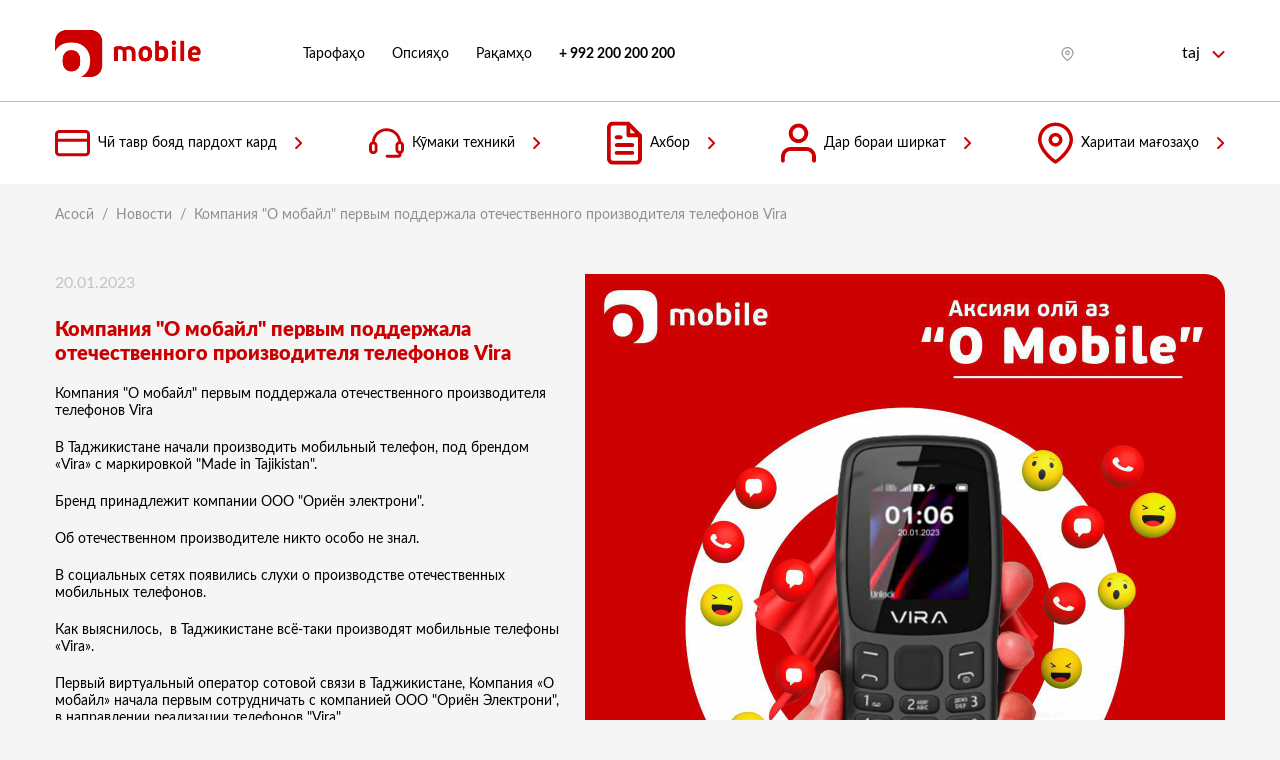

--- FILE ---
content_type: text/html; charset=UTF-8
request_url: https://omobile.tj/taj/news/kompaniya-o-mobajl-pervym-podderzhala-otechestvennogo-proizvoditelya-telefonov-vira
body_size: 58107
content:
<!DOCTYPE html>
<html lang="ru">

    <head>
	<!-- Google tag (gtag.js) -->
<script async src="https://www.googletagmanager.com/gtag/js?id=G-33GHWRGFR4"></script>
<meta name="facebook-domain-verification" content="3q9scmcq54skpbmf3idsba376vyhzt" />
<script>
  window.dataLayer = window.dataLayer || [];
  function gtag(){ dataLayer.push(arguments); }
  gtag('js', new Date());

  gtag('config', 'G-33GHWRGFR4');
</script>
        <title>Компания "О мобайл" первым поддержала отечественного производителя телефонов Vira | O'Mobile</title>
        <meta name="description" content="">
        <link rel="canonical" href="https://omobile.tj/taj/news/kompaniya-o-mobajl-pervym-podderzhala-otechestvennogo-proizvoditelya-telefonov-vira" />
            <meta charset="UTF-8" />
        <meta name="viewport" content="width=device-width, initial-scale=1, shrink-to-fit=no">
        <link rel="icon" href="/assets/images/favicon.svg">
        

        <link rel="stylesheet" href="/assets/css/font-lato.css?v=4f045aabe029535d2baa0affbce5f22f">
<link rel="stylesheet" href="/assets/css/main.min.css?v=1a1a4f19740b862fcb75ca3aaa9b576e">
<link rel="stylesheet" href="/assets/css/select2.min.css?v=e71c39430469a3eea74514a2b48f6536">
<link rel="stylesheet" href="/assets/css/custom.css?v=7bb2dd0a4a167ce437d8c659e7daa1fb">
    <link rel="stylesheet" href="/assets/components/ajaxform/css/default.css" type="text/css" />
</head>
    
    <body class="page">
        
        <script> var city = [{"name":"\u0414\u0443\u0448\u0430\u043d\u0431\u0435","payment":"0"},{"name":"\u0418\u0441\u0444\u0430\u0440\u0430","payment":null},{"name":"\u0413\u0438\u0441\u0441\u0430\u0440","payment":null},{"name":"\u0420\u043e\u0433\u0443\u043d","payment":null},{"name":"\u0425\u043e\u0434\u0436\u0435\u043d\u0442","payment":null},{"name":"\u041f\u0435\u043d\u0434\u0436\u0438\u043a\u0435\u043d\u0442","payment":null},{"name":"\u0418\u0441\u0442\u0430\u0440\u0430\u0432\u0448\u0430\u043d","payment":null},{"name":"\u0418\u0441\u0442\u0438\u043a\u043b\u043e\u043b","payment":null},{"name":"\u041a\u0443\u0440\u0433\u0430\u043d-\u0422\u044e\u0431\u0435","payment":null},{"name":"\u0427\u043a\u0430\u043b\u043e\u0432\u0441\u043a","payment":null},{"name":"\u0412\u0430\u0445\u0434\u0430\u0442","payment":null},{"name":"\u041a\u0430\u0439\u0440\u0430\u043a\u043a\u0443\u043c","payment":null},{"name":"\u041a\u0443\u043b\u044f\u0431","payment":null},{"name":"\u0425\u043e\u0440\u043e\u0433","payment":null},{"name":"\u041a\u0430\u043d\u0438\u0431\u0430\u0434\u0430\u043c","payment":null},{"name":"\u0422\u0443\u0440\u0441\u0443\u043d\u0437\u0430\u0434\u0435","payment":null},{"name":"\u041d\u0443\u0440\u0435\u043a","payment":null},{"name":"\u0421\u0430\u0440\u0431\u0430\u043d\u0434","payment":null}];</script>        
        <header class="page__header page__header_all">
    <div class="container">
        <div class="row align-items-center">
            <div class="col-6 col-lg-2 order-2 order-lg-1 pt-2 pt-lg-0">
                <a class="logo" href="https://omobile.tj/taj/">
                    <img class="logo__img lazyload" data-src="/assets/images/logo_m.svg" alt="logo icon">
                </a>
            </div>
            <div class="col-12 col-lg-8 d-none d-lg-block order-lg-2">
                <nav class="header-navigation pl-lg-5">
                    <ul>
                                                    <li>
                                <a href="https://omobile.tj/taj/#page-1">Тарофаҳо</a>
                            </li>
                                                                            <li>
                                <a href="https://omobile.tj/taj/#page-2">Опсияҳо</a>
                            </li>
                                                
                                                    <li>
                                <a href="https://omobile.tj/taj/#page-4">Рақамҳо</a>
                            </li>
                                                                            <li>
                                <a href="tel:+ 992 200 200 200">
                                    <b>+ 992 200 200 200</b>
                                </a>
                            </li>
                                            </ul>
                </nav>
            </div>
            <div class="col-12 col-lg-1 d-flex d-lg-block justify-content-end  order-1 order-lg-3 gfr">
                <button class="btn-city" type="button" data-toggle="modal" data-target="#modalCity" data-whatever="">
                    <svg width="13" height="14" viewBox="0 0 13 14" fill="none" xmlns="http://www.w3.org/2000/svg">
                        <path d="M6.5 0C8.164 0 9.652 0.656983 10.74 1.72067C11.828 2.78436 12.5 4.23911 12.5 5.86592C12.5 7.2581 11.844 8.71285 10.916 10.0112C9.748 11.638 8.132 13.0615 6.82 13.9061C6.612 14.0313 6.356 14.0313 6.164 13.9061C4.98 13.1709 3.316 11.7006 2.116 10.0112C1.188 8.69721 0.5 7.24246 0.5 5.86592C0.5 4.23911 1.172 2.78436 2.26 1.72067C3.348 0.656983 4.852 0 6.5 0ZM6.5 7.02346C6.836 7.02346 7.124 6.89832 7.348 6.67933C7.556 6.47598 7.684 6.17877 7.684 5.86592C7.684 5.53743 7.556 5.25587 7.348 5.03687C7.124 4.83352 6.836 4.69274 6.5 4.69274C6.18 4.69274 5.876 4.83352 5.652 5.03687C5.444 5.25587 5.316 5.53743 5.316 5.86592C5.316 6.17877 5.444 6.47598 5.652 6.67933C5.876 6.89832 6.164 7.02346 6.5 7.02346ZM8.18 7.50838C7.748 7.93073 7.156 8.18101 6.5 8.18101C5.844 8.18101 5.252 7.93073 4.82 7.50838C4.388 7.08603 4.116 6.50726 4.116 5.86592C4.116 5.22458 4.388 4.63017 4.82 4.22346C5.252 3.80112 5.844 3.5352 6.5 3.5352C7.156 3.5352 7.748 3.80112 8.18 4.22346C8.612 4.64581 8.884 5.22458 8.884 5.86592C8.884 6.50726 8.612 7.08603 8.18 7.50838ZM9.892 2.53408C9.028 1.68939 7.828 1.15754 6.5 1.15754C5.172 1.15754 3.972 1.68939 3.108 2.53408C2.228 3.39441 1.7 4.5676 1.7 5.86592C1.7 6.97654 2.276 8.21229 3.092 9.35419C4.1 10.762 5.444 12.0134 6.5 12.7173C7.636 11.9352 8.964 10.7151 9.94 9.35419C10.74 8.22793 11.3 7.00782 11.3 5.86592C11.3 4.5676 10.772 3.39441 9.892 2.53408Z" fill="#999999"/>
                    </svg>
                    <span class="btn-city__text"></span>
                </button>
            </div>
            <div class="col-12 col-lg-1 order-lg-4 d-none d-lg-block">
                <div class="dropdown dropdown_lang">
                        <button class="btn_l active" type="button" id="dropdownMenuButton" data-toggle="dropdown" aria-haspopup="true" aria-expanded="false">
        taj        <svg width="13" height="7" viewBox="0 0 13 7" fill="none" xmlns="http://www.w3.org/2000/svg">
            <path d="M11.5 1L6.5 6L1.5 1" stroke="#CC0000" stroke-width="2" stroke-linecap="round" stroke-linejoin="round"/>
        </svg>
    </button>
                    <div class="dropdown-menu" aria-labelledby="dropdownMenuButton">
                            <a class="dropdown-item " href="https://omobile.tj/news/kompaniya-o-mobajl-pervym-podderzhala-otechestvennogo-proizvoditelya-telefonov-vira">
        <span>ru</span>
    </a>
    <div class="dropdown-item active">
        <span>taj</span>
    </div>
                    </div>
                </div>
            </div>
            <div class="col-6 d-flex justify-content-end d-lg-none pt-2 pt-lg-0 order-3">
                <button class="burger-btn" type="button">
                    <img class="lazyload img-fluid" data-src="/assets/images/burger.svg" alt="logo burger">
                </button>
            </div>
        </div>
    </div>
</header>        <div class="mobile-menu" id="mobile-menu">
    <div class="mobile-menu__wrapper">
        <div class="mobile-menu__header pr-4">
            <a href="https://omobile.tj/taj/">
                <img class="img-fluid lazyload" data-src="/assets/images/logo_m.svg" alt="logo icon">
            </a>
        </div>
        <div class="mobile-menu__content">
            <nav>
                <ul>
                                           <li>
                            <a class="page-nav__item" href="kak-oplatit">
                                <img class="lazyload img-fluid mr-2" data-src="/assets/images/icons/c11.svg" alt="img">Как оплатить                            </a>
                       </li>
                                           <li>
                            <a class="page-nav__item" href="tehpodderzhka">
                                <img class="lazyload img-fluid mr-2" data-src="/assets/images/icons/c22.svg" alt="img">Техподдержка                            </a>
                       </li>
                                           <li>
                            <a class="page-nav__item" href="news">
                                <img class="lazyload img-fluid mr-2" data-src="/assets/images/icons/c33.svg" alt="img">Новости                            </a>
                       </li>
                                           <li>
                            <a class="page-nav__item" href="o-kompanii">
                                <img class="lazyload img-fluid mr-2" data-src="/assets/images/icons/c44.svg" alt="img">О компании                            </a>
                       </li>
                                           <li>
                            <a class="page-nav__item" href="karta-magazinov">
                                <img class="lazyload img-fluid mr-2" data-src="/assets/images/icons/c55.svg" alt="img">Карта магазинов                            </a>
                       </li>
                                    </ul>
            </nav>
            <div class="mlang">
                    <a class="mlang-item " href="https://omobile.tj/news/kompaniya-o-mobajl-pervym-podderzhala-otechestvennogo-proizvoditelya-telefonov-vira">
        <span>ru</span>
    </a>
    <div class="mlang-item active">
        <span>taj</span>
    </div>
            </div>
        </div>
    </div>
</div>

<div id="mobile-menu-bg"></div>        <section class="page__navigation">
            <div class="container">
                <div class="row">
                    <div class="col-12 d-flex justify-content-between">
                                                    <a class="page__navigation-item" href="https://omobile.tj/taj/kak-oplatit">
                                <img class="lazyload mr-2" data-src="/assets/images/icons/c11.svg" alt="img">
                                Чӣ тавр бояд пардохт кард                                <svg width="8" height="13" viewBox="0 0 8 13" fill="none" xmlns="http://www.w3.org/2000/svg">
                                    <path d="M1.12634 1.04553L6.12634 6.04553L1.12634 11.0455" stroke="#CC0000" stroke-width="2" stroke-linecap="round" stroke-linejoin="round"/>
                                </svg>
                            </a>
                                                    <a class="page__navigation-item" href="https://omobile.tj/taj/tehpodderzhka">
                                <img class="lazyload mr-2" data-src="/assets/images/icons/c22.svg" alt="img">
                                Кӯмаки техникӣ                                <svg width="8" height="13" viewBox="0 0 8 13" fill="none" xmlns="http://www.w3.org/2000/svg">
                                    <path d="M1.12634 1.04553L6.12634 6.04553L1.12634 11.0455" stroke="#CC0000" stroke-width="2" stroke-linecap="round" stroke-linejoin="round"/>
                                </svg>
                            </a>
                                                    <a class="page__navigation-item" href="https://omobile.tj/taj/news">
                                <img class="lazyload mr-2" data-src="/assets/images/icons/c33.svg" alt="img">
                                Ахбор                                <svg width="8" height="13" viewBox="0 0 8 13" fill="none" xmlns="http://www.w3.org/2000/svg">
                                    <path d="M1.12634 1.04553L6.12634 6.04553L1.12634 11.0455" stroke="#CC0000" stroke-width="2" stroke-linecap="round" stroke-linejoin="round"/>
                                </svg>
                            </a>
                                                    <a class="page__navigation-item" href="https://omobile.tj/taj/o-kompanii">
                                <img class="lazyload mr-2" data-src="/assets/images/icons/c44.svg" alt="img">
                                Дар бораи ширкат                                <svg width="8" height="13" viewBox="0 0 8 13" fill="none" xmlns="http://www.w3.org/2000/svg">
                                    <path d="M1.12634 1.04553L6.12634 6.04553L1.12634 11.0455" stroke="#CC0000" stroke-width="2" stroke-linecap="round" stroke-linejoin="round"/>
                                </svg>
                            </a>
                                                    <a class="page__navigation-item" href="https://omobile.tj/taj/karta-magazinov">
                                <img class="lazyload mr-2" data-src="/assets/images/icons/c55.svg" alt="img">
                                Харитаи мағозаҳо                                <svg width="8" height="13" viewBox="0 0 8 13" fill="none" xmlns="http://www.w3.org/2000/svg">
                                    <path d="M1.12634 1.04553L6.12634 6.04553L1.12634 11.0455" stroke="#CC0000" stroke-width="2" stroke-linecap="round" stroke-linejoin="round"/>
                                </svg>
                            </a>
                                            </div>
                </div>
            </div>
        </section>
        
        <main class="page__content">
            
    <section class="container">
    <div class="row">
        <div class="col-12">
            <nav aria-label="breadcrumb">
                <ol class="breadcrumb"><li class="breadcrumb-item"><a title="Главная" href="/taj/">Асосӣ</a></li>
<li class="breadcrumb-item"><a title="Новости" href="/taj/news">Новости</a></li>
<li class="breadcrumb-item active" aria-current="page">Компания "О мобайл" первым поддержала отечественного производителя телефонов Vira</li></ol>            </nav>
        </div>
    </div>
</section>    
    <section class="news-big news-big_2">
        <div class="container">
            <div class="row pb-5">
                
                <div class="col-12">
                    <div class="news-big__preview">
                        <img class="lazyload" data-src="/assets/images/news/66/20230121-193415-image.jpg" alt="Компания "О мобайл" первым поддержала отечественного производителя телефонов Vira">
                    </div>
                    <div class="news-big__con">
                        <span class="news-big__date">20.01.2023</span>
                        <h1 class="news-big__title">Компания "О мобайл" первым поддержала отечественного производителя телефонов Vira</h1>
                                                <div class="modx-content"><p>Компания "О мобайл" первым поддержала отечественного производителя телефонов Vira&nbsp;</p>

<p>В Таджикистане начали производить мобильный телефон, под брендом «Vira» с маркировкой "Made in Tajikistan".&nbsp;</p>

<p>Бренд принадлежит компании ООО "Ориён электрони".&nbsp;</p>

<p>Об отечественном производителе никто особо не знал.&nbsp;</p>

<p>В социальных сетях появились слухи о производстве отечественных мобильных телефонов.&nbsp;</p>

<p>Как выяснилось, &nbsp;в Таджикистане всё-таки производят мобильные телефоны «Virа». &nbsp;</p>

<p>Первый виртуальный оператор сотовой связи в Таджикистане, Компания «О мобайл» начала первым сотрудничать с компанией ООО "Ориён Электрони", в направлении реализации телефонов "Vira".&nbsp;</p>

<p>Как народный оператор, Компания «О мобайл» делает всё для поддержки отечественного производителя и предлагает за доступную цену красивый номер, тарифный план и телефон Vira". &nbsp;</p>

<p>Как сказал Генеральный директор ЗАО "О мобайл" Зеваров Ф.Х:&nbsp;<br />
"Мы как народный мобильный оператор, стараемся быть ближе к народу и делать доступными не только связь, но и средства связи.&nbsp;</p>

<p>Для нас является большой радостью любые технологичные прогрессы в нашей стране и с большой надеждой будем поддерживать товары, произведённые в Республике Таджикистан». &nbsp;</p>

<p>Более подробно о доступной связи и телефонах вы можете узнать на сайте и в социальных сетях компании “О мобайл”.&nbsp;</p>
</div>
                    </div>
                </div>
                
            </div>
            <div class="row">
                
                <div class="col-12">
                    <div class="gallery row">
                                                                    </div>
                </div>
                
            </div>
        </div>
    </section>
      

        </main>
        
        <section class="footer">
    <div class="container">
        <div class="row align-items-center align-items-lg-start">
            
            <div class="col-6 col-lg-3 offset-lg-1 pb-3 pb-lg-5 d-flex flex-column order-1">
                <a class="logo mb-lg-5" href="https://omobile.tj/taj/">
                    <img class="lazyload" data-src="/assets/images/20220518-211049-image.svg" alt="logo icon">
                </a>
                <div class="d-none d-lg-flex flex-column align-items-start pb-lg-3">
                                            <spna class="footer__title">0222</spna>
                        <span class="footer__desc">Барои рақамҳои  О’Mobile</span>
                                    </div>
                <div class="d-none d-lg-flex flex-column align-items-start">
                                            <a class="footer__title" href="tel:+ 992 200 200 200">+ 992 200 200 200</a>
                        <span class="footer__desc">Барои муштариёни дигар ширкат</span>
                                    </div>
            </div>
            
            <div class="col-6 col-lg-2 pb-3 pb-lg-5 d-flex flex-column align-items-start order-3 order-lg-2">
                                    <a class="footer__nav-link" href="kak-oplatit">Чӣ тавр бояд пардохт кард</a>
                                    <a class="footer__nav-link" href="tehpodderzhka/trudnosti-s-oplatoj">Мушкилоти пардохт</a>
                                    <a class="footer__nav-link" href="kak-oplatit">Чӣ тавр бояд пардохт кард</a>
                            </div>
            
            <div class="col-6 pl-0 pl-lg-3 col-lg-2 pb-3 pb-lg-5 d-flex flex-column align-items-start order-4 order-lg-3">
                                    <a class="footer__nav-link" href="/taj/">Асосӣ</a>
                                    <a class="footer__nav-link" href="tehpodderzhka/novym-abonentam">Барои муштариёни нав</a>
                                    <a class="footer__nav-link" href="karta-magazinov">Харитаи мағозаҳо</a>
                            </div>
            
            <div class="col-6 pl-0 pl-lg-3 col-lg-2 pb-3 pb-lg-5 order-2 order-lg-4">
                <div class="social">
                    
                                            <a class="social__item" href="#">
                            <svg width="29" height="30" viewBox="0 0 29 30" fill="none" xmlns="http://www.w3.org/2000/svg">
                                <ellipse cx="14.188" cy="15.3887" rx="14.188" ry="14.5" fill="white"/>
                                <path d="M19.8114 9.63398C18.4099 8.20658 16.5412 7.41357 14.5687 7.41357C10.468 7.41357 7.14593 10.7971 7.14593 14.9735C7.14593 16.2952 7.50929 17.6169 8.13218 18.7271L7.09402 22.6392L11.039 21.5819C12.1291 22.1634 13.3229 22.4806 14.5687 22.4806C18.6694 22.4806 21.9915 19.0971 21.9915 14.9207C21.9396 12.9646 21.2129 11.0614 19.8114 9.63398ZM18.1503 17.6697C17.9946 18.0927 17.2679 18.5156 16.9046 18.5685C16.5931 18.6213 16.1779 18.6213 15.7626 18.5156C15.5031 18.4099 15.1397 18.3041 14.7244 18.0927C12.8558 17.2997 11.6619 15.3965 11.5581 15.2379C11.4543 15.1321 10.7795 14.2334 10.7795 13.2818C10.7795 12.3302 11.2466 11.9073 11.4024 11.6958C11.5581 11.4843 11.7657 11.4843 11.9214 11.4843C12.0252 11.4843 12.181 11.4843 12.2848 11.4843C12.3886 11.4843 12.5443 11.4315 12.7 11.8015C12.8558 12.1716 13.2191 13.1232 13.271 13.1761C13.3229 13.2818 13.3229 13.3875 13.271 13.4933C13.2191 13.599 13.1672 13.7047 13.0634 13.8105C12.9596 13.9162 12.8558 14.0748 12.8039 14.1277C12.7 14.2334 12.5962 14.3391 12.7 14.4977C12.8039 14.7092 13.1672 15.2907 13.7382 15.8194C14.4649 16.4538 15.0359 16.6653 15.2435 16.771C15.4511 16.8767 15.555 16.8239 15.6588 16.7181C15.7626 16.6124 16.1259 16.1895 16.2298 15.978C16.3336 15.7665 16.4893 15.8194 16.645 15.8723C16.8007 15.9251 17.7351 16.4009 17.8908 16.5067C18.0984 16.6124 18.2023 16.6653 18.2542 16.7181C18.3061 16.8767 18.3061 17.2468 18.1503 17.6697Z" fill="#CC0000"/>
                            </svg>
                        </a>
                                        
                                            <a class="social__item" href="#">
                            <svg width="29" height="30" viewBox="0 0 29 30" fill="none" xmlns="http://www.w3.org/2000/svg">
                                <ellipse cx="14.5298" cy="15.3887" rx="14.188" ry="14.5" fill="white"/>
                                <path d="M21.4864 19.097C21.4864 19.0368 21.4275 19.0368 21.4275 18.9766C21.192 18.4951 20.6619 17.8932 19.9551 17.2311C19.6017 16.9301 19.425 16.6893 19.3073 16.569C19.1306 16.3282 19.1306 16.1476 19.1895 15.9069C19.2484 15.7263 19.4839 15.4253 19.8962 14.8836C20.1318 14.5826 20.2496 14.4021 20.4263 14.2215C21.3097 13.0177 21.722 12.2352 21.6042 11.874L21.5453 11.8138C21.4864 11.7536 21.4275 11.6934 21.3097 11.6934C21.1919 11.6333 21.0153 11.6333 20.8386 11.6934H18.6005C18.5416 11.6934 18.5416 11.6934 18.4238 11.6934C18.3649 11.6934 18.306 11.6934 18.306 11.6934H18.2471H18.1882L18.1293 11.7536C18.0704 11.8138 18.0704 11.8138 18.0704 11.874C17.8348 12.5361 17.5404 13.0778 17.2459 13.6798C17.0692 13.9807 16.8925 14.2817 16.7158 14.5224C16.5391 14.7632 16.4213 14.9438 16.3035 15.0642C16.1857 15.1846 16.0679 15.2447 16.009 15.3651C15.9501 15.4253 15.8324 15.4855 15.8324 15.4253C15.7735 15.4253 15.7146 15.4253 15.7146 15.3651C15.6557 15.3049 15.5968 15.2447 15.5379 15.1845C15.479 15.1244 15.479 15.004 15.4201 14.8836C15.4201 14.7632 15.4201 14.6428 15.4201 14.5826C15.4201 14.5224 15.4201 14.3419 15.4201 14.2215C15.4201 14.0409 15.4201 13.9205 15.4201 13.8603C15.4201 13.6798 15.4201 13.439 15.4201 13.1982C15.4201 12.9575 15.4201 12.7769 15.4201 12.6565C15.4201 12.5361 15.4201 12.3556 15.4201 12.2352C15.4201 12.0546 15.4201 11.9342 15.4201 11.874C15.4201 11.8138 15.3612 11.6934 15.3612 11.6333C15.3023 11.5731 15.2434 11.5129 15.1845 11.4527C15.1256 11.3925 15.0078 11.3925 14.9489 11.3323C14.6544 11.2721 14.3011 11.2119 13.8888 11.2119C12.9464 11.2119 12.2986 11.2721 12.063 11.3925C11.9452 11.4527 11.8274 11.5129 11.7685 11.6333C11.6507 11.7536 11.6507 11.8138 11.7096 11.8138C12.0041 11.874 12.2397 11.9944 12.3575 12.175L12.4164 12.2954C12.4753 12.3556 12.4752 12.4759 12.5341 12.6565C12.593 12.8371 12.593 13.0177 12.593 13.2584C12.593 13.6196 12.593 13.9807 12.593 14.2215C12.593 14.5224 12.5341 14.703 12.5341 14.8836C12.5341 15.0642 12.4753 15.1846 12.4164 15.2447C12.3575 15.3651 12.3575 15.4253 12.2986 15.4253C12.2986 15.4253 12.2986 15.4855 12.2397 15.4855C12.1808 15.4855 12.1219 15.5457 12.0041 15.5457C11.9452 15.5457 11.8274 15.4855 11.7685 15.4253C11.6507 15.3651 11.5329 15.2447 11.474 15.1244C11.3562 15.004 11.2384 14.8234 11.1206 14.5826C11.0028 14.3419 10.8261 14.1011 10.7083 13.74L10.5906 13.4992C10.5317 13.3788 10.4139 13.138 10.2961 12.8371C10.1783 12.5361 10.0605 12.2954 9.94269 11.9944C9.88379 11.874 9.82491 11.8138 9.76601 11.7536H9.70711C9.70711 11.7536 9.6482 11.6934 9.58931 11.6934C9.53041 11.6934 9.47152 11.6333 9.41263 11.6333H7.29234C7.05676 11.6333 6.93896 11.6934 6.88007 11.7536L6.82117 11.8138C6.82117 11.8138 6.82117 11.874 6.82117 11.9342C6.82117 11.9944 6.82117 12.0546 6.88007 12.175C7.17455 12.8973 7.52793 13.6196 7.88131 14.3419C8.23469 15.004 8.58807 15.6059 8.82366 16.0272C9.11814 16.4486 9.35372 16.8699 9.64821 17.2311C9.94269 17.5922 10.1194 17.833 10.1783 17.9534C10.2961 18.0737 10.355 18.1339 10.4139 18.1941L10.5906 18.3747C10.7084 18.4951 10.885 18.6757 11.1206 18.8562C11.3562 19.0368 11.6507 19.2174 11.9452 19.398C12.2397 19.5785 12.593 19.6989 12.9464 19.8193C13.3587 19.9397 13.7121 19.9999 14.0655 19.9397H14.9489C15.1256 19.9397 15.2434 19.8795 15.3612 19.7591L15.4201 19.6989C15.4201 19.6387 15.479 19.6387 15.479 19.5785C15.479 19.5183 15.479 19.4582 15.479 19.3378C15.479 19.097 15.479 18.9164 15.5379 18.7359C15.5968 18.5553 15.5968 18.4349 15.6557 18.3145C15.7146 18.1941 15.7735 18.1339 15.8324 18.0737C15.8913 18.0136 15.9502 17.9534 15.9502 17.9534H16.009C16.1268 17.8932 16.3035 17.9534 16.4213 18.0737C16.598 18.1941 16.7747 18.3747 16.8925 18.5553C17.0103 18.7359 17.187 18.9164 17.4226 19.1572C17.6582 19.398 17.8348 19.5785 17.9526 19.6387L18.1293 19.7591C18.2471 19.8193 18.3649 19.8795 18.5416 19.9397C18.7183 19.9999 18.8361 19.9999 18.9539 19.9999L20.9564 19.9397C21.1331 19.9397 21.3097 19.8795 21.4275 19.8193C21.5453 19.7591 21.6042 19.6989 21.6042 19.5785C21.6042 19.5183 21.6042 19.398 21.6042 19.3378C21.4864 19.2174 21.4864 19.1572 21.4864 19.097Z" fill="#CC0000"/>
                            </svg>
                        </a>
                                        
                                            <a class="social__item" href="#">
                            <svg width="29" height="30" viewBox="0 0 29 30" fill="none" xmlns="http://www.w3.org/2000/svg">
                                <ellipse cx="14.3419" cy="15.3887" rx="14.188" ry="14.5" fill="white"/>
                                <path d="M20.5229 14.6007C20.5229 14.3195 20.4771 13.9914 20.4771 13.6165C20.4312 13.2415 20.3854 12.8665 20.3395 12.5384C20.2478 12.1635 20.1102 11.8822 19.835 11.6479C19.6057 11.4135 19.2847 11.2729 18.9637 11.2261C17.9089 11.0854 16.3497 11.0386 14.2401 11.0386C12.1306 11.0386 10.5255 11.0854 9.51654 11.2261C9.19552 11.2729 8.87451 11.4135 8.64521 11.6479C8.41591 11.8822 8.23246 12.1635 8.14074 12.5384C8.04902 12.8665 8.00317 13.1946 8.00317 13.6165C7.95731 13.9914 7.95731 14.3195 7.95731 14.6007C7.95731 14.882 7.95731 15.2101 7.95731 15.6788C7.95731 16.1475 7.95731 16.5224 7.95731 16.7568C7.95731 17.038 8.00317 17.3661 8.00317 17.7411C8.04903 18.116 8.09488 18.491 8.14074 18.8191C8.23246 19.1941 8.37005 19.4753 8.64521 19.7096C8.87451 19.944 9.19552 20.0846 9.51654 20.1315C10.5713 20.2721 12.1306 20.319 14.2401 20.319C16.3497 20.319 17.9548 20.2721 18.9637 20.1315C19.2847 20.0846 19.6057 19.944 19.835 19.7096C20.0643 19.4753 20.2478 19.1941 20.3395 18.8191C20.4312 18.491 20.4771 18.1629 20.4771 17.7411C20.523 17.3661 20.5229 17.038 20.5229 16.7568C20.5229 16.4756 20.5229 16.1475 20.5229 15.6788C20.5229 15.2101 20.5229 14.8351 20.5229 14.6007ZM16.6707 16.0537L13.0478 18.3504C13.0019 18.3973 12.9102 18.4441 12.8185 18.4441C12.7268 18.4441 12.6809 18.4441 12.5892 18.3973C12.4516 18.3035 12.3599 18.1629 12.3599 17.9754V13.3352C12.3599 13.1477 12.4516 13.0071 12.5892 12.9134C12.7268 12.8197 12.9102 12.8197 13.0478 12.9134L16.6707 15.2101C16.8083 15.3038 16.9 15.4444 16.9 15.585C16.9 15.7256 16.8083 15.96 16.6707 16.0537Z" fill="#CC0000"/>
                            </svg>
                        </a>
                                        
                                            <a class="social__item" href="#">
                            <svg width="29" height="30" viewBox="0 0 29 30" fill="none" xmlns="http://www.w3.org/2000/svg">
                                <ellipse cx="14.8119" cy="15.3887" rx="14.188" ry="14.5" fill="white"/>
                                <path d="M7.25727 15.6598L10.5192 16.9029L11.7907 21.0842C11.846 21.3667 12.1778 21.4232 12.3989 21.2537L14.2233 19.7281C14.3892 19.5586 14.6656 19.5586 14.8868 19.7281L18.1487 22.1577C18.3698 22.3272 18.7015 22.2142 18.7568 21.9317L21.1894 10.0659C21.2447 9.7834 20.9683 9.50089 20.6918 9.61389L7.25727 14.9252C6.92555 15.0383 6.92555 15.5468 7.25727 15.6598ZM11.6249 16.2813L18.0381 12.2696C18.1487 12.2131 18.2592 12.3826 18.1487 12.4391L12.8965 17.4679C12.7306 17.6374 12.5648 17.8634 12.5648 18.146L12.3989 19.5021C12.3989 19.6716 12.1225 19.7281 12.0672 19.5021L11.4037 17.0159C11.2379 16.7334 11.3485 16.3943 11.6249 16.2813Z" fill="#CC0000"/>
                            </svg>
                        </a>
                                        
                </div>
            </div>
            
            <div class="col-12 col-lg-2 d-none d-lg-block order-lg-5">
                <div class="dropdown dropdown_lang dropdown_lang_f">
                        <button class="btn_l active" type="button" id="dropdownMenuButton" data-toggle="dropdown" aria-haspopup="true" aria-expanded="false">
        taj        <svg width="13" height="7" viewBox="0 0 13 7" fill="none" xmlns="http://www.w3.org/2000/svg">
            <path d="M11.5 1L6.5 6L1.5 1" stroke="#CC0000" stroke-width="2" stroke-linecap="round" stroke-linejoin="round"/>
        </svg>
    </button>
                    <div class="dropdown-menu" aria-labelledby="dropdownMenuButton">
                            <a class="dropdown-item " href="https://omobile.tj/news/kompaniya-o-mobajl-pervym-podderzhala-otechestvennogo-proizvoditelya-telefonov-vira">
        <span>ru</span>
    </a>
    <div class="dropdown-item active">
        <span>taj</span>
    </div>
                    </div>
                </div>
            </div>
            
            <div class="col-6 d-block d-lg-none order-5">
                <div class="d-flex flex-column align-items-start pb-lg-3">
                                            <spna class="footer__title">0222</spna>
                        <span class="footer__desc">Барои рақамҳои  О’Mobile</span>
                                    </div>
            </div>
            
            <div class="col-6 pl-0 d-block d-lg-none order-6">
                <div class="d-flex flex-column align-items-start">
                                            <a class="footer__title" href="tel:+ 992 200 200 200">+ 992 200 200 200</a>
                        <span class="footer__desc">Барои муштариёни дигар ширкат</span>
                                    </div>
            </div>
            
            <div class="col-12 pt-5 pt-lg-0 d-flex flex-column align-items-center order-7">
                <p class="footer__cop">@2026 ҶСП «O Mobile» Ҳама ҳуқуқҳо ҳифз шудаанд</p>
            </div>
            
        </div>
    </div>
</section>        
        <div class="modal fade modalRequest" id="modalRequest_text" tabindex="-1" role="dialog" aria-hidden="true">
    <div class="modal-dialog modal-dialog-centered" role="document">
        <div class="modal-content">
            <div class="modal-body">
                <button type="button" class="close" data-dismiss="modal" aria-label="Close">
                    <svg width="15" height="15" viewBox="0 0 15 15" fill="none" xmlns="http://www.w3.org/2000/svg">
                        <path d="M3.79761 3.88904L11.1963 11.1053" stroke="#999999" stroke-linecap="round" stroke-linejoin="round"/>
                        <path d="M3.79749 11.105L11.1962 3.88876" stroke="#999999" stroke-linecap="round" stroke-linejoin="round"/>
                    </svg>
                </button>
                <div class="modalRequest__content">
                    <p class="modalRequest__desc rtjhfk mb-3"></p>
                    <p class="modalRequest__desc">Ин даста дар симкортҳои Мобайл кор мекунад. Агар шумо sim корт надошта бошед, клик кунед <a href="#page-4">инҷо</a></p>
                </div>
            </div>
        </div>
    </div>
</div>

<div class="modal fade modalRequest" id="modalRequest" tabindex="-1" role="dialog" aria-hidden="true">
    <div class="modal-dialog modal-dialog-centered" role="document">
        <div class="modal-content">
            <div class="modal-body">
                <button type="button" class="close" data-dismiss="modal" aria-label="Close">
                    <svg width="15" height="15" viewBox="0 0 15 15" fill="none" xmlns="http://www.w3.org/2000/svg">
                        <path d="M3.79761 3.88904L11.1963 11.1053" stroke="#999999" stroke-linecap="round" stroke-linejoin="round"/>
                        <path d="M3.79749 11.105L11.1962 3.88876" stroke="#999999" stroke-linecap="round" stroke-linejoin="round"/>
                    </svg>
                </button>
                <div class="modalRequest__content">
                    <h2 class="modalRequest__title">Пайваст кардан<br><span></span></h2>
                    <!--<span class="modalRequest__tarif">Офарин-7,5</span>-->
                    <p class="modalRequest__desc">Аризаро барои пайвастшавӣ е иваз кардани тариф тарк кунед</p>
                </div>
                <form method="post" class="modalRequest__form ajax_form">
    <input type="hidden" name="csrf-token" value="78d47331e4881a344cba8b5bd0b05b25">
    <div class="error_csrf-token"></div>
        <input class="d-none" name="email" type="email" placeholder="E-mail*">
    <input type="hidden" name='tarif_name'>
    <input type="hidden" name='tarif_opt_1'>
    <input type="hidden" name='tarif_opt_2'>
    <input type="hidden" name='tarif_tnumber'>
    <input type="hidden" name='tarif_number'>
    <input type="hidden" name='tarif_delivery'>
    
    <div class="modalRequest__form_p">
        <div class="d-block mb-3">
            <input type="text" class="form-control form-control_c" name="name" placeholder='ФИО'>
            <span class="f-er">* маълумоти нодуруст</span>
        </div>
        <div class="d-block mb-3">
            <input type="text" class="form-control form-control_c" name="phone" placeholder='Телефон'>
            <span class="f-er">* маълумоти нодуруст</span>
        </div>
        <div class="d-block">
            <input type="text" class="form-control form-control_c" name="mail" placeholder='fdf'>
            <span class="f-er">* маълумоти нодуруст</span>
        </div>
    </div>
    <div class="modalRequest__form-f">
        <button class="btn btn_font_14" type="submit">пайваст кардан</button>
    </div>

	<input type="hidden" name="af_action" value="59659832c54d04522e60f3412e829ec7" />
</form>            </div>
        </div>
    </div>
</div>

<div class="modal fade modalRequest" id="modalRequest_2" tabindex="-1" role="dialog" aria-hidden="true">
    <div class="modal-dialog modal-dialog-centered" role="document">
        <div class="modal-content">
            <div class="modal-body">
                <button type="button" class="close" data-dismiss="modal" aria-label="Close">
                    <svg width="15" height="15" viewBox="0 0 15 15" fill="none" xmlns="http://www.w3.org/2000/svg">
                        <path d="M3.79761 3.88904L11.1963 11.1053" stroke="#999999" stroke-linecap="round" stroke-linejoin="round"/>
                        <path d="M3.79749 11.105L11.1962 3.88876" stroke="#999999" stroke-linecap="round" stroke-linejoin="round"/>
                    </svg>
                </button>
                <div class="modalRequest__content">
                    <h2 class="modalRequest__title">Пайваст кардан<br><span></span></h2>
                    <p class="modalRequest__desc">Аризаро барои пайвастшавӣ е иваз кардани тариф тарк кунед</p>
                </div>
                <form method="post" class="modalRequest__form  ajax_form">
    <input type="hidden" name="csrf-token" value="78d47331e4881a344cba8b5bd0b05b25">
    <div class="error_csrf-token"></div>
        <input class="d-none" name="email" type="email" placeholder="E-mail*">
    <input type="hidden" name="typeTarif" value="">
    
    <div class="modalRequest__form_p">
        <div class="d-block mb-3">
            <input type="text" class="form-control form-control_c" name="name" placeholder='ФИО'>
            <span class="f-er">* маълумоти нодуруст</span>
        </div>
        <div class="d-block mb-3">
            <input type="text" class="form-control form-control_c" name="phone" placeholder='Телефон'>
            <span class="f-er">* маълумоти нодуруст</span>
        </div>
        <div class="d-block">
            <input type="text" class="form-control form-control_c" name="mail" placeholder='fdf'>
            <span class="f-er">* маълумоти нодуруст</span>
        </div>
    </div>
    <div class="modalRequest__form-f">
        <button class="btn btn_font_14" type="submit">пайваст кардан</button>
    </div>

	<input type="hidden" name="af_action" value="dffb163f71725965f17162eef6ac473c" />
</form>            </div>
        </div>
    </div>
</div>

<div class="modal fade modalRequest" id="modalRequest_3" tabindex="-1" role="dialog" aria-hidden="true">
    <div class="modal-dialog modal-dialog-centered" role="document">
        <div class="modal-content">
            <div class="modal-body">
                <button type="button" class="close" data-dismiss="modal" aria-label="Close">
                    <svg width="15" height="15" viewBox="0 0 15 15" fill="none" xmlns="http://www.w3.org/2000/svg">
                        <path d="M3.79761 3.88904L11.1963 11.1053" stroke="#999999" stroke-linecap="round" stroke-linejoin="round"/>
                        <path d="M3.79749 11.105L11.1962 3.88876" stroke="#999999" stroke-linecap="round" stroke-linejoin="round"/>
                    </svg>
                </button>
                <div class="modalRequest__content">
                    <h2 class="modalRequest__title">Пайваст кардан<br><span></span></h2>
                    <p class="modalRequest__desc">Аризаро барои пайвастшавӣ е иваз кардани тариф тарк кунед</p>
                </div>
                <form method="post" class="modalRequest__form  ajax_form">
    <input type="hidden" name="csrf-token" value="78d47331e4881a344cba8b5bd0b05b25">
    <div class="error_csrf-token"></div>
        <input class="d-none" name="email" type="email" placeholder="E-mail*">
    
    <div class="modalRequest__form_p">
        <div class="d-block mb-3">
            <input type="text" class="form-control form-control_c" name="name" placeholder='ФИО'>
            <span class="f-er">* маълумоти нодуруст</span>
        </div>
        <div class="d-block mb-3">
            <input type="text" class="form-control form-control_c" name="phone" placeholder='Телефон'>
            <span class="f-er">* маълумоти нодуруст</span>
        </div>
        <div class="d-block">
            <input type="text" class="form-control form-control_c" name="mail" placeholder='fdf'>
            <span class="f-er">* маълумоти нодуруст</span>
        </div>
    </div>
    <div class="modalRequest__form-f">
        <button class="btn btn_font_14" type="submit">пайваст кардан</button>
    </div>

	<input type="hidden" name="af_action" value="bba045ebdda7ab372346540c63374a0d" />
</form>            </div>
        </div>
    </div>
</div>

<div class="modal fade modalRequest" id="modalRequest_4" tabindex="-1" role="dialog" aria-hidden="true">
    <div class="modal-dialog modal-dialog-centered" role="document">
        <div class="modal-content">
            <div class="modal-body">
                <button type="button" class="close" data-dismiss="modal" aria-label="Close">
                    <svg width="15" height="15" viewBox="0 0 15 15" fill="none" xmlns="http://www.w3.org/2000/svg">
                        <path d="M3.79761 3.88904L11.1963 11.1053" stroke="#999999" stroke-linecap="round" stroke-linejoin="round"/>
                        <path d="M3.79749 11.105L11.1962 3.88876" stroke="#999999" stroke-linecap="round" stroke-linejoin="round"/>
                    </svg>
                </button>
                <div class="modalRequest__content">
                    <h2 class="modalRequest__title">Пайваст кардан<br><span></span></h2>
                    <p class="modalRequest__desc">Аризаро барои пайвастшавӣ е иваз кардани тариф тарк кунед</p>
                </div>
                <form method="post" class="modalRequest__form  ajax_form">
    <input type="hidden" name="csrf-token" value="78d47331e4881a344cba8b5bd0b05b25">
    <div class="error_csrf-token"></div>
        <input class="d-none" name="email" type="email" placeholder="E-mail*">
    <input type="hidden" name="kg_tarif">
    <input type="hidden" name="kg_type">
    <input type="hidden" name="kg_number">
    
    <div class="modalRequest__form_p">
        <div class="d-block mb-3">
            <input type="text" class="form-control form-control_c" name="name" data-f='gdfg' placeholder='ФИО'>
            <span class="f-er">* маълумоти нодуруст</span>
        </div>
        <div class="d-block mb-3">
            <input type="text" class="form-control form-control_c" name="phone" placeholder='Телефон'>
            <span class="f-er">* маълумоти нодуруст</span>
        </div>
        <div class="d-block">
            <input type="text" class="form-control form-control_c" name="mail" placeholder='fdf'>
            <span class="f-er">* маълумоти нодуруст</span>
        </div>
    </div>
    <div class="modalRequest__form-f">
        <button class="btn btn_font_14" type="submit">пайваст кардан</button>
    </div>

	<input type="hidden" name="af_action" value="e0f5a5a980462accc6d2103c2bc79a01" />
</form>            </div>
        </div>
    </div>
</div>

<div class="modal fade modalRequest" id="modalRequest_5" tabindex="-1" role="dialog" aria-hidden="true">
    <div class="modal-dialog modal-dialog-centered" role="document">
        <div class="modal-content">
            <div class="modal-body">
                <button type="button" class="close" data-dismiss="modal" aria-label="Close">
                    <svg width="15" height="15" viewBox="0 0 15 15" fill="none" xmlns="http://www.w3.org/2000/svg">
                        <path d="M3.79761 3.88904L11.1963 11.1053" stroke="#999999" stroke-linecap="round" stroke-linejoin="round"/>
                        <path d="M3.79749 11.105L11.1962 3.88876" stroke="#999999" stroke-linecap="round" stroke-linejoin="round"/>
                    </svg>
                </button>
                <div class="modalRequest__content">
                    <h2 class="modalRequest__title">Пайваст кардан<br><span></span></h2>
                    <!--<span class="modalRequest__tarif">Офарин-7,5</span>-->
                    <p class="modalRequest__desc">Аризаро барои пайвастшавӣ е иваз кардани тариф тарк кунед</p>
                </div>
                <form method="post" class="modalRequest__form  ajax_form">
    <input type="hidden" name="csrf-token" value="78d47331e4881a344cba8b5bd0b05b25">
    <div class="error_csrf-token"></div>
        <input class="d-none" name="email" type="email" placeholder="E-mail*">
    <input class="d-none" name="typeNumber">
    
    <div class="modalRequest__form_p">
        <div class="d-block mb-3">
            <input type="text" class="form-control form-control_c" name="name" placeholder='ФИО'>
            <span class="f-er">* маълумоти нодуруст</span>
        </div>
        <div class="d-block mb-3">
            <input type="text" class="form-control form-control_c" name="phone" placeholder='Телефон'>
            <span class="f-er">* маълумоти нодуруст</span>
        </div>
        <div class="d-block">
            <input type="text" class="form-control form-control_c" name="mail" placeholder='fdf'>
            <span class="f-er">* маълумоти нодуруст</span>
        </div>
    </div>
    <div class="modalRequest__form-f">
        <button class="btn btn_font_14" type="submit">пайваст кардан</button>
    </div>

	<input type="hidden" name="af_action" value="8dc78229a91dab580673d571b7eb6046" />
</form>            </div>
        </div>
    </div>
</div>

<div class="modal fade modalRequest" id="modalRequest_6" tabindex="-1" role="dialog" aria-hidden="true">
    <div class="modal-dialog modal-dialog-centered" role="document">
        <div class="modal-content">
            <div class="modal-body">
                <button type="button" class="close" data-dismiss="modal" aria-label="Close">
                    <svg width="15" height="15" viewBox="0 0 15 15" fill="none" xmlns="http://www.w3.org/2000/svg">
                        <path d="M3.79761 3.88904L11.1963 11.1053" stroke="#999999" stroke-linecap="round" stroke-linejoin="round"/>
                        <path d="M3.79749 11.105L11.1962 3.88876" stroke="#999999" stroke-linecap="round" stroke-linejoin="round"/>
                    </svg>
                </button>
                <div class="modalRequest__content">
                    <h2 class="modalRequest__title">Пайваст кардан<br><span></span></h2>
                    <!--<span class="modalRequest__tarif">Офарин-7,5</span>-->
                    <p class="modalRequest__desc">Аризаро барои пайвастшавӣ е иваз кардани тариф тарк кунед</p>
                </div>
                <form method="post" class="modalRequest__form  ajax_form">
    <input type="hidden" name="csrf-token" value="78d47331e4881a344cba8b5bd0b05b25">
    <div class="error_csrf-token"></div>
        <input class="d-none" name="email" type="email" placeholder="E-mail*">
    <input class="d-none" name="typeNumber">
    
    <div class="modalRequest__form_p">
        <div class="d-block mb-3">
            <input type="text" class="form-control form-control_c" name="name" placeholder='ФИО'>
            <span class="f-er">* маълумоти нодуруст</span>
        </div>
        <div class="d-block mb-3">
            <input type="text" class="form-control form-control_c" name="phone" placeholder='Телефон'>
            <span class="f-er">* маълумоти нодуруст</span>
        </div>
        <div class="d-block">
            <input type="text" class="form-control form-control_c" name="mail" placeholder='fdf'>
            <span class="f-er">* маълумоти нодуруст</span>
        </div>
    </div>
    <div class="modalRequest__form-f">
        <button class="btn btn_font_14" type="submit">пайваст кардан</button>
    </div>

	<input type="hidden" name="af_action" value="be9a2e6342f08057a084ae11ac8307ce" />
</form>            </div>
        </div>
    </div>
</div>        <div class="modal fade" id="modalTarifInfo" tabindex="-1" role="dialog" aria-hidden="true">
    <div class="modal-dialog modal-dialog-centered" role="document">
        <div class="modal-content">
            <div class="modal-body">
                <button type="button" class="close" data-dismiss="modal" aria-label="Close">
                    <svg width="15" height="15" viewBox="0 0 15 15" fill="none" xmlns="http://www.w3.org/2000/svg">
                        <path d="M3.79761 3.88904L11.1963 11.1053" stroke="#999999" stroke-linecap="round" stroke-linejoin="round"/>
                        <path d="M3.79749 11.105L11.1962 3.88876" stroke="#999999" stroke-linecap="round" stroke-linejoin="round"/>
                    </svg>
                </button>
                <section class="tarif-page tarif-page_modal"></section>
            </div>
        </div>
    </div>
</div>
<!--<div class="modal fade" id="modalTarifInfo" tabindex="-1" role="dialog" aria-hidden="true">-->
<!--<div class="modal-dialog modal-dialog-centered" role="document">-->
<!--<div class="modal-content">-->
<!--<div class="modal-body">-->
<!--<button type="button" class="close" data-dismiss="modal" aria-label="Close">-->
<!--<svg width="15" height="15" viewBox="0 0 15 15" fill="none" xmlns="http://www.w3.org/2000/svg">-->
<!--<path d="M3.79761 3.88904L11.1963 11.1053" stroke="#999999" stroke-linecap="round" stroke-linejoin="round"/>-->
<!--<path d="M3.79749 11.105L11.1962 3.88876" stroke="#999999" stroke-linecap="round" stroke-linejoin="round"/>-->
<!--</svg>-->
<!--</button>-->
<!--<section class="tarif-page tarif-page_modal">-->
<!--<div class="container">-->
<!--<div class="row pb-5">-->
<!--<div class="col-12 col-lg-4 pb-5 pl-0">-->
<!--<div class="tarif-page_modal_t"><img class="lazyload" data-src="images/logo_info.svg" alt="img">-->
<!--<div>-->
<!--<h2 class="page-title">Тариф Офарин-7,5</h2>-->
<!--<button class="btn btn_2" data-toggle="modal" data-target="#modalRequest">подключить</button>-->
<!--</div>-->
<!--</div>-->
<!--</div>-->
<!--<div class="col-12 col-lg-8 pl-0 pr-0 pb-5">-->
<!--<table class="table table_1">-->
<!--<tr>-->
<!--<td>Абонентская плата-->
<!--</td>-->
<!--<td>7,5 / нед-->
<!--</td>-->
<!--</tr>-->
<!--<tr>-->
<!--<td>Стоимость исходящего вызова внутри сети «О Мобайл»-->
<!--</td>-->
<!--<td>0-->
<!--</td>-->
<!--</tr>-->
<!--<tr>-->
<!--<td>Стоимость за 1 МБ сверх пакета-->
<!--</td>-->
<!--<td>0,10-->
<!--</td>-->
<!--</tr>-->
<!--<tr>-->
<!--<td>Стоимость 1 минуты исходящего вызова на другие мобильные операторы РТ и на городские по РТ-->
<!--</td>-->
<!--<td>0,12-->
<!--</td>-->
<!--</tr>-->
<!--<tr>-->
<!--<td>Стоимость 1 исходящего SMS-сообщения по РТ-->
<!--</td>-->
<!--<td>0,10-->
<!--</td>-->
<!--</tr>-->
<!--<tr>-->
<!--<td>Стоимость 1 исходящего международного SMS и MMS-сообщения на все направления-->
<!--</td>-->
<!--<td>0,50-->
<!--</td>-->
<!--</tr>-->
<!--<tr>-->
<!--<td>Порог округления Интернет трафика-->
<!--</td>-->
<!--<td>100 Кбайт-->
<!--</td>-->
<!--</tr>-->
<!--<tr>-->
<!--<td>Период действия-->
<!--</td>-->
<!--<td>7 дней-->
<!--</td>-->
<!--</tr>-->
<!--<tr>-->
<!--<td>Пакет минут на другие мобильные операторы и городские по РТ-->
<!--</td>-->
<!--<td>30-->
<!--</td>-->
<!--</tr>-->
<!--<tr>-->
<!--<td>Объем Интернет пакета-->
<!--</td>-->
<!--<td>750 Мб-->
<!--</td>-->
<!--</tr>-->
<!--<tr>-->
<!--<td>Пакет SMS по РТ-->
<!--</td>-->
<!--<td>75-->
<!--</td>-->
<!--</tr>-->
<!--<tr>-->
<!--<td>Команда для перехода на тарифный план-->
<!--</td>-->
<!--<td>*500*7#-->
<!--</td>-->
<!--</tr>-->
<!--</table>-->
<!--</div>-->
<!--<div class="col-12">-->
<!--<table class="table table_2">-->
<!--<tr class="th">-->
<!--<td><span>Доп. пакеты</span></td>-->
<!--<td><span>Интервал</span></td>-->
<!--<td><span>Объем Мб</span></td>-->
<!--<td><span>Стоимость</span></td>-->
<!--<td><span>Подключение</span></td>-->
<!--</tr>-->
<!--<tr>-->
<!--<td>1000 МБ-->
<!--</td>-->
<!--<td>30 дней-->
<!--</td>-->
<!--<td>1000 МБ-->
<!--</td>-->
<!--<td>25 сом-->
<!--</td>-->
<!--<td>*500*1000#-->
<!--</td>-->
<!--</tr>-->
<!--<tr class="th">-->
<!--<td><span>Минуты на др. операторы</span></td>-->
<!--<td><span>Интервал</span></td>-->
<!--<td><span>Объем минут</span></td>-->
<!--<td><span>Стоимость</span></td>-->
<!--<td><span>Подключение</span></td>-->
<!--</tr>-->
<!--<tr>-->
<!--<td>1000 МБ-->
<!--</td>-->
<!--<td>30 дней-->
<!--</td>-->
<!--<td>1000 МБ-->
<!--</td>-->
<!--<td>25 сом-->
<!--</td>-->
<!--<td>*500*1000#-->
<!--</td>-->
<!--</tr>-->
<!--<tr>-->
<!--<td>1000 МБ-->
<!--</td>-->
<!--<td>30 дней-->
<!--</td>-->
<!--<td>1000 МБ-->
<!--</td>-->
<!--<td>25 сом-->
<!--</td>-->
<!--<td>*500*1000#-->
<!--</td>-->
<!--</tr>-->
<!--<tr>-->
<!--<td>1000 МБ-->
<!--</td>-->
<!--<td>30 дней-->
<!--</td>-->
<!--<td>1000 МБ-->
<!--</td>-->
<!--<td>25 сом-->
<!--</td>-->
<!--<td>*500*1000#-->
<!--</td>-->
<!--</tr>-->
<!--<tr>-->
<!--<td>1000 МБ-->
<!--</td>-->
<!--<td>30 дней-->
<!--</td>-->
<!--<td>1000 МБ-->
<!--</td>-->
<!--<td>25 сом-->
<!--</td>-->
<!--<td>*500*1000#-->
<!--</td>-->
<!--</tr>-->
<!--</table>-->
<!--</div>-->
<!--</div>-->
<!--</div>-->
<!--</section></div>-->
<!--</div>-->
<!--</div>-->
<!--</div>-->                <div class="modal fade" id="modalCity" tabindex="-1" role="dialog" aria-labelledby="modalCityLabel" aria-hidden="true">
    <div class="modal-dialog modal-dialog-centered" role="document">
        <div class="modal-content">
            <div class="modal-body d-flex flex-column flex-lg-row align-items-center justify-content-between">
                <span class="modalCity__title pb-3 pb-lg-0">Шаҳри шумо <span id="modalCityLabel"></span>?</span>
                <div class="d-flex align-items-center">
                    <button type="button" class="btn btn-secondary mr-4" data-dismiss="modal">Бале</button>
                    <button class="btn btn_1" type="button" data-toggle="modal" data-target="#modalCityChange">Тағйир</button>
                </div>
            </div>
        </div>
    </div>
</div>
        
<div class="modal fade" id="modalCityChange" tabindex="-1" role="dialog" aria-hidden="true">
    <div class="modal-dialog modal-dialog-centered" role="document">
        <div class="modal-content">
            <div class="modal-body">
                <button type="button" class="close" data-dismiss="modal" aria-label="Close">
                    <svg width="15" height="15" viewBox="0 0 15 15" fill="none" xmlns="http://www.w3.org/2000/svg">
                        <path d="M3.79761 3.88904L11.1963 11.1053" stroke="#999999" stroke-linecap="round" stroke-linejoin="round"/>
                        <path d="M3.79749 11.105L11.1962 3.88876" stroke="#999999" stroke-linecap="round" stroke-linejoin="round"/>
                    </svg>
                </button>
                <div>
                    <span class="modalCityChange__title">Шаҳрро интихоб кунед</span>
                    <form class="search-city" action="">
                        <input class="search-city__input" type="text" placeholder="Ҷустуҷӯ">
                    </form>
                    <div class="search-city-result d-flex flex-wrap"></div>
                </div>
            </div>
        </div>
    </div>
</div>        
        <div class="mes-form">
            <div class="mes-form__bg"></div>
            <div class="mes-from__content">
                <div class="pb-4">
                    <img class="mes-from__img-complete" src="/assets/images/icons/complete.svg" alt="img">
                    <img class="mes-from__img-error" src="/assets/images/icons/error.svg" alt="img">
                </div>
                <p class="mes-from__desc"></p>
            </div>
        </div>
        

        <script src="https://api-maps.yandex.ru/2.1/?apikey=ff8b7ad2-cd15-430e-b9bb-049f20735e5d&lang=ru_RU" type="text/javascript"></script>
        <script src="/assets/js/globalVar.js?v=b9e7892d8645eb264a224aed8ac9b9fa"></script>
<script src="/assets/js/main.min.js?v=43f8a78e7d378f081b5e0cb7786e04fc"></script>
<script src="/assets/js/select2.full.min.js?v=3ff6a4728b5def5159c78a21fc3e2592"></script>
<script src="/assets/js/checkCity.js?v=c6ae1fae555c328046a54e7f875d8f69"></script>
<script src="/assets/js/map.js?v=00b312e7597bb2912e10248d420786df"></script>
<script src="/assets/js/custom.js?v=b66ee0fd26a54a67f315eb1d3497c134"></script>
                
    <script src="/assets/components/ajaxform/js/default.js"></script>
<script type="text/javascript">AjaxForm.initialize({"assetsUrl":"\/assets\/components\/ajaxform\/","actionUrl":"\/assets\/components\/ajaxform\/action.php","closeMessage":"close all","formSelector":"form.ajax_form","pageId":66});</script>
</body>

</html>

--- FILE ---
content_type: text/css
request_url: https://omobile.tj/assets/css/font-lato.css?v=4f045aabe029535d2baa0affbce5f22f
body_size: 7879
content:
@font-face {
    font-family: 'Lato Hairline';
    src: url('/assets/fonts/Lato/Lato-Hairline.eot');
    src: local('Lato Hairline'), local('Lato-Hairline'),
        url('/assets/fonts/Lato/Lato-Hairline.eot?#iefix') format('embedded-opentype'),
        url('/assets/fonts/Lato/Lato-Hairline.woff') format('woff'),
        url('/assets/fonts/Lato/Lato-Hairline.ttf') format('truetype');
    font-weight: 100;
    font-style: normal;
}

@font-face {
    font-family: 'Lato';
    src: url('/assets/fonts/Lato/Lato-Heavy.eot');
    src: local('Lato Heavy'), local('Lato-Heavy'),
        url('/assets/fonts/Lato/Lato-Heavy.eot?#iefix') format('embedded-opentype'),
        url('/assets/fonts/Lato/Lato-Heavy.woff') format('woff'),
        url('/assets/fonts/Lato/Lato-Heavy.ttf') format('truetype');
    font-weight: 900;
    font-style: normal;
}

@font-face {
    font-family: 'Lato';
    src: url('/assets/fonts/Lato/Lato-HeavyItalic.eot');
    src: local('Lato Heavy Italic'), local('Lato-HeavyItalic'),
        url('/assets/fonts/Lato/Lato-HeavyItalic.eot?#iefix') format('embedded-opentype'),
        url('/assets/fonts/Lato/Lato-HeavyItalic.woff') format('woff'),
        url('/assets/fonts/Lato/Lato-HeavyItalic.ttf') format('truetype');
    font-weight: 900;
    font-style: italic;
}

@font-face {
    font-family: 'Lato';
    src: url('/assets/fonts/Lato/Lato-Regular.eot');
    src: local('Lato Regular'), local('Lato-Regular'),
        url('/assets/fonts/Lato/Lato-Regular.eot?#iefix') format('embedded-opentype'),
        url('/assets/fonts/Lato/Lato-Regular.woff') format('woff'),
        url('/assets/fonts/Lato/Lato-Regular.ttf') format('truetype');
    font-weight: normal;
    font-style: normal;
}

@font-face {
    font-family: 'Lato';
    src: url('/assets/fonts/Lato/Lato-Black.eot');
    src: local('Lato Black'), local('Lato-Black'),
        url('/assets/fonts/Lato/Lato-Black.eot?#iefix') format('embedded-opentype'),
        url('/assets/fonts/Lato/Lato-Black.woff') format('woff'),
        url('/assets/fonts/Lato/Lato-Black.ttf') format('truetype');
    font-weight: 900;
    font-style: normal;
}

@font-face {
    font-family: 'Lato';
    src: url('/assets/fonts/Lato/Lato-SemiboldItalic.eot');
    src: local('Lato Semibold Italic'), local('Lato-SemiboldItalic'),
        url('/assets/fonts/Lato/Lato-SemiboldItalic.eot?#iefix') format('embedded-opentype'),
        url('/assets/fonts/Lato/Lato-SemiboldItalic.woff') format('woff'),
        url('/assets/fonts/Lato/Lato-SemiboldItalic.ttf') format('truetype');
    font-weight: 600;
    font-style: italic;
}

@font-face {
    font-family: 'Lato';
    src: url('/assets/fonts/Lato/Lato-BlackItalic.eot');
    src: local('Lato Black Italic'), local('Lato-BlackItalic'),
        url('/assets/fonts/Lato/Lato-BlackItalic.eot?#iefix') format('embedded-opentype'),
        url('/assets/fonts/Lato/Lato-BlackItalic.woff') format('woff'),
        url('/assets/fonts/Lato/Lato-BlackItalic.ttf') format('truetype');
    font-weight: 900;
    font-style: italic;
}

@font-face {
    font-family: 'Lato Hairline';
    src: url('/assets/fonts/Lato/Lato-HairlineItalic.eot');
    src: local('Lato Hairline Italic'), local('Lato-HairlineItalic'),
        url('/assets/fonts/Lato/Lato-HairlineItalic.eot?#iefix') format('embedded-opentype'),
        url('/assets/fonts/Lato/Lato-HairlineItalic.woff') format('woff'),
        url('/assets/fonts/Lato/Lato-HairlineItalic.ttf') format('truetype');
    font-weight: 100;
    font-style: italic;
}

@font-face {
    font-family: 'Lato';
    src: url('/assets/fonts/Lato/Lato-MediumItalic.eot');
    src: local('Lato Medium Italic'), local('Lato-MediumItalic'),
        url('/assets/fonts/Lato/Lato-MediumItalic.eot?#iefix') format('embedded-opentype'),
        url('/assets/fonts/Lato/Lato-MediumItalic.woff') format('woff'),
        url('/assets/fonts/Lato/Lato-MediumItalic.ttf') format('truetype');
    font-weight: 500;
    font-style: italic;
}

@font-face {
    font-family: 'Lato';
    src: url('/assets/fonts/Lato/Lato-ThinItalic.eot');
    src: local('Lato Thin Italic'), local('Lato-ThinItalic'),
        url('/assets/fonts/Lato/Lato-ThinItalic.eot?#iefix') format('embedded-opentype'),
        url('/assets/fonts/Lato/Lato-ThinItalic.woff') format('woff'),
        url('/assets/fonts/Lato/Lato-ThinItalic.ttf') format('truetype');
    font-weight: 100;
    font-style: italic;
}

@font-face {
    font-family: 'Lato';
    src: url('/assets/fonts/Lato/Lato-Thin.eot');
    src: local('Lato Thin'), local('Lato-Thin'),
        url('/assets/fonts/Lato/Lato-Thin.eot?#iefix') format('embedded-opentype'),
        url('/assets/fonts/Lato/Lato-Thin.woff') format('woff'),
        url('/assets/fonts/Lato/Lato-Thin.ttf') format('truetype');
    font-weight: 100;
    font-style: normal;
}

@font-face {
    font-family: 'Lato';
    src: url('/assets/fonts/Lato/Lato-Medium.eot');
    src: local('Lato Medium'), local('Lato-Medium'),
        url('/assets/fonts/Lato/Lato-Medium.eot?#iefix') format('embedded-opentype'),
        url('/assets/fonts/Lato/Lato-Medium.woff') format('woff'),
        url('/assets/fonts/Lato/Lato-Medium.ttf') format('truetype');
    font-weight: 500;
    font-style: normal;
}

@font-face {
    font-family: 'Lato';
    src: url('/assets/fonts/Lato/Lato-Italic.eot');
    src: local('Lato Italic'), local('Lato-Italic'),
        url('/assets/fonts/Lato/Lato-Italic.eot?#iefix') format('embedded-opentype'),
        url('/assets/fonts/Lato/Lato-Italic.woff') format('woff'),
        url('/assets/fonts/Lato/Lato-Italic.ttf') format('truetype');
    font-weight: normal;
    font-style: italic;
}

@font-face {
    font-family: 'Lato';
    src: url('/assets/fonts/Lato/Lato-Semibold.eot');
    src: local('Lato Semibold'), local('Lato-Semibold'),
        url('/assets/fonts/Lato/Lato-Semibold.eot?#iefix') format('embedded-opentype'),
        url('/assets/fonts/Lato/Lato-Semibold.woff') format('woff'),
        url('/assets/fonts/Lato/Lato-Semibold.ttf') format('truetype');
    font-weight: 600;
    font-style: normal;
}

@font-face {
    font-family: 'Lato';
    src: url('/assets/fonts/Lato/Lato-Bold.eot');
    src: local('Lato Bold'), local('Lato-Bold'),
        url('/assets/fonts/Lato/Lato-Bold.eot?#iefix') format('embedded-opentype'),
        url('/assets/fonts/Lato/Lato-Bold.woff') format('woff'),
        url('/assets/fonts/Lato/Lato-Bold.ttf') format('truetype');
    font-weight: bold;
    font-style: normal;
}

@font-face {
    font-family: 'Lato';
    src: url('/assets/fonts/Lato/Lato-BoldItalic.eot');
    src: local('Lato Bold Italic'), local('Lato-BoldItalic'),
        url('/assets/fonts/Lato/Lato-BoldItalic.eot?#iefix') format('embedded-opentype'),
        url('/assets/fonts/Lato/Lato-BoldItalic.woff') format('woff'),
        url('/assets/fonts/Lato/Lato-BoldItalic.ttf') format('truetype');
    font-weight: bold;
    font-style: italic;
}

@font-face {
    font-family: 'Lato';
    src: url('/assets/fonts/Lato/Lato-LightItalic.eot');
    src: local('Lato Light Italic'), local('Lato-LightItalic'),
        url('/assets/fonts/Lato/Lato-LightItalic.eot?#iefix') format('embedded-opentype'),
        url('/assets/fonts/Lato/Lato-LightItalic.woff') format('woff'),
        url('/assets/fonts/Lato/Lato-LightItalic.ttf') format('truetype');
    font-weight: 300;
    font-style: italic;
}

@font-face {
    font-family: 'Lato';
    src: url('/assets/fonts/Lato/Lato-Light.eot');
    src: local('Lato Light'), local('Lato-Light'),
        url('/assets/fonts/Lato/Lato-Light.eot?#iefix') format('embedded-opentype'),
        url('/assets/fonts/Lato/Lato-Light.woff') format('woff'),
        url('/assets/fonts/Lato/Lato-Light.ttf') format('truetype');
    font-weight: 300;
    font-style: normal;
}


--- FILE ---
content_type: text/css
request_url: https://omobile.tj/assets/css/custom.css?v=7bb2dd0a4a167ce437d8c659e7daa1fb
body_size: 26031
content:
.container { max-width: 1200px; }
.page {
    font-family: 'Lato';
}
.page__header.page__header_all {
        background: #FFFFFF;    
}
@media (min-width: 991px) {
    .page__header.page__header_all {
        background: #FFFFFF;    
        border-bottom: 1px solid rgba(0,0,0,0.25);
    }
}
.search-city-result {
    padding: 50px 0px 0px 0px;
}
.search-city-result span {
    cursor: pointer;
    width: 25%;
    
    font-family: 'Lato';
    font-weight: 300;
    font-size: 26px;
    line-height: 31px;
    color: #1A1A1A;
    margin-bottom: 30px;
}

.select2-container--default {
    width: 100%!important;
    max-width: 271px;
}
.select2-container--default .select2-selection--single {
    border: 1px solid #1A1A1A;
    border-radius: 5px!important;
    height: unset;
}
.select2-container .select2-selection--single .select2-selection__rendered {
    padding: 11px;
    
    font-weight: 400;
    font-size: 16px;
    line-height: 19px;
    color: #1A1A1A;
    padding-right: 30px;
}
.select2-container--default .select2-selection--single .select2-selection__arrow {
    top: calc(50% - 13px);
    right: 14px;
}
.select2-dropdown {
    padding-top: 10px;
    background: none;
    border: 0px;
}
.select2-results__options {
    background-color: #fff;
    border: 1px solid #1A1A1A;
    border-radius: 5px;
    padding: 0 5px;
}
.select2-results__option {
    padding: 8px 7px;
    border-bottom: 1px solid #999999;
    
    font-family: 'Lato';
    font-style: normal;
    font-weight: 400;
    font-size: 16px;
    line-height: 19px;
    color: #1A1A1A;
}
.select2-results__options .select2-results__option:last-child { border: 0px; }
.select2-container--default .select2-results__option--highlighted.select2-results__option--selectable,
.select2-container--default .select2-results__option--selected{ 
    background-color: #fff;
    color: #1A1A1A;
}


.modalRequest  .modal-content {
    background: #FFFFFF;
    border-radius: 20px;
    box-shadow: 4px 4px 30px rgba(106, 106, 106, 0.25);
    border: 0px;
}
.modalRequest .modal-body {
    padding: 0px;
}
.modalRequest .close {
    position: absolute;
    top: 20px;
    right: 20px;
}
.modalRequest__content {
    padding: 70px 36px 0px 36px;
    display: flex;
    flex-direction: column;
    align-items: flex-start;
}
.modalRequest__title {
    font-weight: 700;
    font-size: 28px;
    line-height: 34px;
    color: #CC0000;
    margin-bottom: 12px;
}
.modalRequest__title:before { display :none; }
.modalRequest__tarif {
    display: block;
    background: #CC0000;
    border-radius: 5px;
    padding: 5px 16px;
    margin-bottom: 20px;
    
    font-style: normal;
    font-weight: 700;
    font-size: 16px;
    line-height: 19px;
    color: #FFFFFF;
}
.modalRequest__desc {
    font-family: 'Lato';
    font-style: normal;
    font-weight: 300;
    font-size: 16px;
    line-height: 19px;
    color: #1A1A1A;
    margin-bottom: 38px;
}
@media (min-width: 576px) {
    .modalRequest .modal-dialog {
        max-width: 375px;
    }
}
.modalRequest__form .modalRequest__form_p {
    padding: 0px 36px 56px 36px;
}
.form-control.form-control_c {
    border: 1px solid #999999;
    border-radius: 5px;
    padding: 11px;
    
    font-family: 'Lato';
    font-style: normal;
    font-weight: 400;
    font-size: 16px;
    line-height: 19px;
    color: #999999;
}
.form-control.form-control_c::-webkit-input-placeholder {
    font-family: 'Lato';
    font-style: normal;
    font-weight: 400;
    font-size: 16px;
    line-height: 19px;
    color: #999999;
}
.form-control.form-control_c:-moz-placeholder {
   font-family: 'Lato';
    font-style: normal;
    font-weight: 400;
    font-size: 16px;
    line-height: 19px;
    color: #999999;
}
.form-control.form-control_c::-moz-placeholder {
  font-family: 'Lato';
    font-style: normal;
    font-weight: 400;
    font-size: 16px;
    line-height: 19px;
    color: #999999;
}
.form-control.form-control_c:-ms-input-placeholder {
  font-family: 'Lato';
    font-style: normal;
    font-weight: 400;
    font-size: 16px;
    line-height: 19px;
    color: #999999;
}
.form-control.form-control_c::-ms-input-placeholder {
  font-family: 'Lato';
    font-style: normal;
    font-weight: 400;
    font-size: 16px;
    line-height: 19px;
    color: #999999;
}

.form-control.form-control_c::placeholder {
  font-family: 'Lato';
    font-style: normal;
    font-weight: 400;
    font-size: 16px;
    line-height: 19px;
    color: #999999;
}
.modalRequest__form-f {
    border-top: 2px solid #CC0000;
    padding-top: 36px;
    padding-bottom: 50px;
    display: flex;
    justify-content: center;
}
.form-control.form-control_c.error {
    box-shadow: 0px 0px 1px 1px #CC0000;
    border-color: transparent;
}
.form-control.form-control_c + .f-er {
    display: none;
    padding-left: 10px;
    padding-top: 4px;
    font-family: 'Lato';
    font-style: normal;
    font-weight: 400;
    font-size: 12px;
    line-height: 14px;
    color: #CC0000;
}
.form-control.form-control_c.error + .f-er {
    display: block;
}


.tarif__body a {
    text-decoration: none;
}
.tarif__price {
    display: flex;
    align-items: center;
}
.tarif__price__count {
    display: block;
    height: 44px;
    background-color: #fff;
    border-radius: 8px;
    padding-left: 6px;
    display: flex;
    justify-content: flex-end;
    align-items: center;
}
.tarif__price__count p{
    margin: 0px;
    font-size: 32px;
    font-weight: bold;
    line-height: 36px;
    color: #CC0000;
    font-weight: 900;
    margin-right: -2px;
}
.tarif__price__desc {
    padding-left: 4px;
    margin: 0px;
    font-size: 13px;
    font-weight: bold;
    line-height: 14px;
    color: #fff;
}
.tarif .tarif__footer {
    /*
    padding: 15px 8px 20px 8px;
    */
    padding: 20px 10.5px 21px 29px;
}
.tarif__price {
    padding-right: 17.5px;
}
@media (max-width: 991px) {
    .tarif__price__count {
    }
    .tarif__price__count p{
        font-size: 28px;
        line-height: 32px;
    }
    .tarif__price__desc {
        font-size: 8px;
        line-height: 10px;
    }
    
}

#v-pills-tab { width: 25%; }
#v-pills-tabContent {
    width: 75%;
}


.map .nav {
    border: 0px;
}
.map .nav-link {
    border: 0px;
    padding: 0px;
    background: none;
    
    font-family: 'Lato';
    font-style: normal;
    font-weight: 700;
    font-size: 14px;
    line-height: 140%;
    color: #999999;
    
    border-bottom: 1px solid #999999;
    margin-right: 20px;
}
.map .nav-link.active {
    color: #CC0000;
    background: none;
    border-bottom: 1px solid #CC0000;
}
.nav-tabs .nav-link:focus { border-color: inherit; }
.nav-tabs .nav-link:hover {
    border-color: inherit;
}
.map .tab-content {
    padding-top: 20px;
}

.input-custom {
    display: flex;
    align-items: center;
    cursor: pointer;
}
.input-custom input { display: none; }
.input-custom .input-custom__figur {
    width: 16px;
    height: 16px;
    min-height: 16px;
    min-width: 16px;
    margin-right: 10px;
    background: #FFFFFF;
    border: 1px solid #DCDCDC;
    border-radius: 100%;
    position: relative;
}
.input-custom .input-custom__text {
    font-style: normal;
    font-weight: 400;
    font-size: 14px;
    line-height: 140%;
    color: #1A1A1A;
}
.input-custom input:checked + .input-custom__figur:before {
    display: block;
    content: "";
    width: 8px;
    height: 8px;
    border-radius: 100%;
    background-color: #CC0000;
    
    position: absolute;
    top: 50%;
    left: 50%;
    transform: translate(-50%, -50%);
}
.input-custom input:checked ~ .input-custom__text { color: #CC0000; font-weight: 700; }


#map {
    height: 600px;
}



.checkbox-custom_2 .checkbox-custom__el:checked ~ .checkbox-custom__sp_2{ color: #1A1A1A;}

.checkbox-custom_2 .checkbox-custom__sp_2 { color: #999999; }

@media (min-width: 991px) {
    .calc-b {
        padding-bottom: 150px;
    }
}
.calc-b { overflow-x: hidden;}
.calc-b .clSlider-w { position: absolute; top: 0px; left: 0px; right: -200%; }
.calc-b .clSlider { max-width: 230px; }
.calc-b .clSlider1 { max-width: 230px; }
.calc-b_result {
    font-weight: 600;
    font-size: 14px;
    line-height: 180%;
    color: #1A1A1A;
}
.calc-b_result_1, .calc-b_result_3 { color: #CC0000; }
.calc-b-re { 
    max-width: 470px;
    width: 100%;
    display: flex;
    justify-content: space-between;
    align-items: flex-end;
    padding-left: 10px;
}
@media (min-width: 992px) {
    .calc-b-re { 
        padding-left: 10px;
    }
}
.calc-b_mob_num {
    display: none;
}
@media (max-width: 991px) {
    .calc-b { background: #fff; position: relative; padding-top: 20px; }
    .calc-b_mob_num {
        display: block;
        position: absolute;
        right: 15px;
        top: 40px;
    }
    .calc-b_col { padding-top: 20px; }
    .calc-b_col.calc-b_col_1,
    .calc-b_col.calc-b_col_active { display: block!important; }
    .calc-b_col,
    .calc-b_col.calc-b_col_hide { display: none!important; }
    .calc-b .clSlider-w { position: unset; }
    .calc-b .page-title { padding-right: 90px; }
}

.calc-b .swiper-wrapper {padding: 10px 0px 0px 10px; }
/* .calc-b .swiper-slide .tarif { border: 6px solid transparent; } */
.calc-b .swiper-slide.swiper-slide-active .tarif {
    box-shadow: 0px 0px 0px 6px #CC0000, inset 0px 0px 0px 1px #CC0000;
    /* border: 6px solid #CC0000; */
}
.calc-b_btn.calc-b_btn_back {
    background: none;
    padding: 0px;
    border: 0px;
    
    font-weight: 500;
    font-size: 14px;
    line-height: 18px;
    color: #999999;
    
    position: relative;
    min-widtH: 55px;
    padding-left: 15px;
}
.calc-b_btn.calc-b_btn_back:before {
    content: "";
    display: block;
    position: absolute;
    left: 0px;
    top: 50%;
    transform: translateY(-50%);
    width: 10px;
    height: 10px;
    background-image: url("/assets/images/icons/arrow-b.svg");
    background-position: center;
    background-size: contain;
    background-repeat: no-repeat; 
}





.dropdown.dropdown_lang {
    display: flex;
    justify-content: flex-end;
}
.dropdown.dropdown_lang .btn_l {
    min-width: unset;
    padding: 0px;
    border: 0px;
    background: none;
    cursor: pointer;
    
    font-family: 'Lato';
    font-style: normal;
    font-weight: 400;
    font-size: 16px;
    line-height: 19px;
    
    color: #000000;
}
.dropdown.dropdown_lang .btn_l svg { transition: 0.3s; margin-left: 8px;}
.dropdown.dropdown_lang .btn_l:focus { outline: none; }
.dropdown.dropdown_lang.show .btn_l svg {
    transform: scale(1, -1);
}
.dropdown.dropdown_lang .dropdown-menu {
    left: unset!important;
    right: 0px;
    transform: none!important;
    top: 100%!important;
    min-width: unset;
    border: 0px;
    padding: 0px;
    border-radius: 5px;
    overflow: hidden;
}
.dropdown.dropdown_lang .dropdown-item {
    padding: 10px 20px;
    text-align: center;
}
.dropdown.dropdown_lang .dropdown-item span {
    font-style: normal;
    font-weight: 300;
    font-size: 16px;
    line-height: 19px;
    color: #1A1A1A;
}
.dropdown.dropdown_lang .dropdown-item.active {
    background: none;
}
.dropdown.dropdown_lang .dropdown-item.active span { 
    color: #1A1A1A;
    font-weight: 900;
    border-bottom: 2px solid #CC0000;
}
.dropdown_lang.dropdown_lang_f .btn_l {
    color: #fff;
}
.dropdown_lang.dropdown_lang_f .btn_l svg path { stroke: #fff; }







.modalCalc-f .modalCalc-f__col .modalCalc-f__title {
    font-style: normal;
    font-weight: 700;
    font-size: 24px;
    line-height: 29px;
    color: #CC0000;
    margin-bottom: 12px;
}
.modalCalc-f .modalCalc-f__col .checkbox-custom-group__title {
    display: block;
    padding: 0px;
    font-style: normal;
    font-weight: 700;
    font-size: 14px;
    line-height: 17px;
    padding-bottom: 10px;
    
    color: #000000;
}
.modalCalc-f { overflow: hidden; }
.modalCalc-f .modalCalc-f__col-num {
    right: -110%;
    transition: 0.3s;
}
.modalCalc-f .modalCalc-f__col-num.active {
    right: 0px;
    transition: 0.6s;
}
@media (max-width: 991px) {
    .modalCalc-f .modalCalc-f__col {
        width: 100%;
        padding: 0px!important;
        display: none;
    }
    .modalCalc-f .modalCalc-f__col.active {
        display: block;
    }
    #modalCalc .modal-content {
        max-width: 375px;
        border-radius: 20px;
    }
    .modalCalc-f .modalCalc-f-opt .modalCalc-f-opt__slider .ui-widget-content {
        height: 8px;
        border-radius: 20px;
    }
    .modalCalc-f .modalCalc-f-opt .modalCalc-f-opt__slider .ui-slider-handle {
        width: 25px;
        height: 25px;
        top: -10px;
    }
    .ui-slider .ui-slider-range {
        border-radius: 20px 0px 0px 20px;
    }
    
    .modalCalc-f .modalCalc-f__col.modalCalc-f__col_result .modalCalc-f__col-line { display: none; }
    .modalCalc-f .modalCalc-f__col_hide { display: none; }
    .modalCalc-f .modalCalc-f__col_active { display: block; }
    
    
    #modalCity .modal-body .modalCity__title {
        font-size: 24px;
        line-height: 28px;
    }
    #modalCity .modal-body {
        padding-right: 36px;
        padding-left: 36px;
    }
    
    #modalCityChange .modal-body {
        padding-right: 50px;
        padding-left: 50px;
    }
    .search-city-result span {
        width: 50%;
        font-weight: 300;
        font-size: 20px;
        line-height: 24px;
    }
}
#modalRequest,
#modalRequest_2,
#modalRequest_3,
#modalRequest_4 {
    z-index: 2000;
}
#modalCalc .modalCalc-f__col-num { border-radius: 0px; }
.verNumb { max-width: 230px; }
.verNumb .swiper-wrapper { padding: 0px; }
.verNumb2 .swiper-slide label { cursor: pointer; }
.verNumb2 .swiper-slide input {display :none;}
.verNumb1 .swiper-slide label { cursor: pointer; }
.verNumb1 .swiper-slide input {display :none;}
.mlang {
    display: flex;
}
.mlang .mlang-item {
    font-style: normal;
    font-weight: 300;
    font-size: 24.3692px;
    line-height: 29px;
    
    color: #000000;
    
    padding: 0px 4px;
    position: relative;
}
.mlang .mlang-item.active { color: #CC0000;}
.mlang .mlang-item + .mlang-item:before {
    content: "";
    position: absolute;
    left: 0px;
    top: calc(50% - 10px);
    width: 1px;
    height: 20px;
    background-color: #000;
}


/*
.table-row {
    display: flex;
}
.table-row .table-col {padding: 0px 3px; width: 20%;}
.table-row .table-col div {
    padding: 13px 2px;
    border-radius: 5px;
    font-size: 18px;
    line-height: 22px;
    text-align: center;
    color: #1a1a1a;
    background: #f5f5f5;
    height: 100%;
    
    display: flex;
    align-items: center;
    justify-content: center;
}
.table-row-header .table-col div {
    background: var(--color-main-base);
    border-radius: 5px;
    font-weight: 700;
    font-size: 18px;
    line-height: 22px;
    text-align: center;
    color: #fff;
    padding: 13px 5px;
}
*/
@media (max-width: 1220px) {
    /*
    .table-row-header .table-col div {
        font-size: 15px;
        line-height: 18px;
    }
    */
    .pack .tab-content {
        padding-right: 50px;
        padding-left: 50px;
    }
}
/* .pack-wp table tr.th td {
    padding: 5px!important;
}
.pack-wp table tr.th td span{
    display: block;
    background: var(--color-main-base);
    border-radius: 5px!important;
    padding: 5px 2px!important;
    height: 100%;
    width: 100%;
}
.pack-wp table tr:not(.th) td {
    padding: 0px 2px!important;
    padding-bottom: 5px!important;
}
.pack-wp table tr:not(.th) td span {
    display: block;
    width: 100%;
    height: 100%;
    
    border-radius: 5px!important;
    padding: 5px 0px!important;
    text-align: center;
    color: #1a1a1a;
    background: #f5f5f5;
} */

.table-div.table-div_2 {}
.table-div.table-div_2 .table-row {
    display: flex;
    background: #F5F5F5;
    border: 1px solid #DCDCDC;
    border-radius: 5px;
}
.table-div.table-div_2 .table-row.table-row_header {
    border-radius: 0px;
    border: 0px;
    background: none;
}
.table-div.table-div_2 .table-row.table-row_header .table-col { padding: 0px 10px; }
.table-div.table-div_2 .table-row.table-row_header .table-col div {
    background: #CC0000;
    border-radius: 5px;
    padding: 7px 10px;
    border: 1px solid #CC0000;
    
    color: #fff;
}
.table-div.table-div_2 .table-row .table-col { flex-grow:1; }
.table-div.table-div_2 .table-row .table-col:nth-child(1) { width: 100%; max-width: 202px; }
.table-div.table-div_2 .table-row:last-child .table-col { margin-bottom: 0px; }
.table-div.table-div_2 .table-row {
    margin-bottom: 25px;
}
.table-div.table-div_2 .table-row .table-col div {
    display: flex;
    align-items: center;
    justify-content: center;
    height: 100%;
    
    font-weight: 400;
    font-size: 14px;
    line-height: 17px;
    color: #1A1A1A;
}
.table-div.table-div_2 .table-row .table-col div b { text-decoration: underline; }
.table-div.table-div_2 .table-row .table-col:nth-child(1) div {
    background: #CC0000;
    border-radius: 5px;
    padding: 7px 10px;
    border: 1px solid #CC0000;
    position: relative;
    top: -1px;
    bottom: -1px;
    left: -1px;
    height: calc(100% + 2px);
    
    color: #FFFFFF;
    text-align: left;
}
.tab-pane__header .tab-pane__title,
.tab-pane__header div {
    width: 50%;
}
.gf {
    font-weight: 400;
    font-size: 14px;
    line-height: 17px;
    color: #999999;
}
.gf b {text-decoration: underline;}
.table-div.table-div_2.table-div_3 .table-col p {
    margin: 0px;
}
.tab-pane__header:not(.justify-content-start) .tab-pane__title,
.tab-pane__header:not(.justify-content-start) div { width: unset; }

.clSlider .swiper-wrapper {
    display: flex;
}
.clSlider .swiper-wrapper .swiper-slide { height: unset; }


.jGrowl-notification,
.jGrowl-closer.highlight.ui-corner-all.default { display: none!important; }
.mes-form {
    position: fixed;
    z-index: 99999;
    top: 0px;
    right: 0px;
    bottom: 0px;
    left: 0px;
    
    display: none;
    opacity: 0;
    align-items: center;
    justify-content: center;
}
.mes-form__bg {
    background-color: rgba(0,0,0,0.5);
    position: fixed;
    z-index: 99998;
    top: 0px;
    right: 0px;
    bottom: 0px;
    left: 0px;
    cursor: pointer;
}
.mes-from__content {
    z-index: 99999;
    max-width: 332px;
    min-height: 100px;
    width: 100%;
    background: #FFFFFF;
    border-radius: 20px;
    padding: 56px;
    
    display: flex;
    flex-direction: column;
    align-items: center;
}
.mes-form img { display: none; }
.mes-form.mes-form_show { display: flex; }
.mes-form.mes-form_complete .mes-from__img-complete {
    display: block;
}
.mes-form.mes-form_error .mes-from__img-error{
    display: block;
}
.mes-from__desc {
    max-width: 220px;
    font-style: normal;
    font-weight: 700;
    font-size: 30px;
    line-height: 36px;
    text-align: center;
    color: #CC0000;
}

.ma-opt {
    position: relative;
}
.ma-opt__content {
    position: absolute;
    z-index: 999;
    top: calc(100% + 46px);
    right: 0px;
}
@media (max-width: 991px) {
    .ma-opt__content {
        position: unset;
        z-index: unset;
    }
}
.pack .nav-pills .nav-link:focus {
    box-shadow: 0px;
    outline: none;
}
.mobile-menu__wrapper {
    padding-top: 30px;
}
.mobile-menu__wrapper {
    overflow-y: auto;
}
.page-nav__item { margin-bottom: 25px; }


@media(max-width: 991px) {
    .table.table_1 tr td:last-child {
        min-width: 30px;
    }
    .table td {
        font-size: 10px;
        line-height: 12px;
    }
    .table.table_2 tr td {
        font-size: 7px;
        line-height: 10px;
        padding: 2px;
    }
    .table.table_2 tr td a {
        text-decoration: none;
        font-size: 7px;
        line-height: 10px;
        color: #2b2a29;
    }
    .table.table_2 tr.th td span {
        padding: 4px;
        font-size: 7px;
        line-height: 10px;
    }
    .table.table_2 tr.th td {padding-right: 2.5px;padding-left: 2.5px;}
}
.table.table_2 tr {
    display: flex;
    width: 100%;
}
.table.table_2 tr td {
    width: 100%;
    max-width: 20%;
}
.table.table_2 tr.th td span {
    height: 100%;
    display: flex;
    align-items: center;
    justify-content: center;
}
@media (max-width: 991px) {
    .tarif-page {
        padding-top: 0px;
    }
    .table.table_1 td {
        padding: 2px 7px;
        border-bottom: 15px solid #f5f5f5;
    }
}
.modalCalc-f__col .checkbox-custom {
    margin-bottom: 11px!important;
}
.modal .table.table_2 tr:nth-child(2n+1):not(.th) td,
.modal .tarif-page.tarif-page_modal .table.table_2 tr:nth-child(n+4):nth-child(2n):not(.th) td{ background: none; }
.modal .tarif-page.tarif-page_modal .table.table_2 tbody tr.tb:nth-child(3n) {
    background-color: #f8f8f8;
}
.modal .tarif-page.tarif-page_modal .table.table_2.talbe_21 tbody tr.tb:nth-child(3n) { background: none }
.modal .tarif-page.tarif-page_modal .table.table_2.talbe_21 tbody tr.tb:nth-child(odd) {
    background: #FEFEFE;
    border: 0.199995px solid #D9DADA;
}
.modal .tarif-page.tarif-page_modal .table.table_2.talbe_21 tbody tr.tb:nth-child(even) {
    background-color: #f8f8f8;
}

.table.table_2 tr td {
    /* max-width: 120px;
    width: 100%; */
    max-width: unset;
    width: unset;
    /* width: 20%; */
    flex-grow: 1;
}
.table.table_2 tr td:first-child {
    /* max-width: 228px;
    width: 100%; */
    /* max-width: 34%; */
    max-width: 30%;
    width: 100%;
    flex-grow: 2;
} 
.clSlider-w .swiper-slide {
    max-width: 220px!important;
    
}
.clSlider-w  .tarif .tarig__p {
    font-weight: 400;
    font-size: 9.47224px;
    line-height: 11px;
    padding-top: 3.16px;
}
.clSlider-w .tarif .tarif__body {
    padding-top: 19.74px;
    padding-right: 20px;
    padding-left: 20px;
    padding-bottom: 15.79px;
}
.clSlider-w .tarif .tarif__footer {
    padding: 15.79px 21.31px 16.58px 21.31px;
}
.clSlider-w .tarif .tarif__footer .tarif__price { padding-right: 0px; }
.clSlider-w .tarif .tarif__body .tarif__title {
    font-weight: 700;
    font-size: 18.9445px;
    line-height: 22px;
    margin-bottom: 11.94px;
}
.clSlider-w .tarif .tarif__line .tarif__line_title {
    font-weight: 400;
    font-size: 9.47224px;
    line-height: 11px;
}
.clSlider-w .tarif .tarif__line {
    margin-bottom: 13.42px;
}
.clSlider-w .tarif .tarif__line .tarif__line-footer {
    height: 3.58px;
}
.verNumb1 .swiper-slide label {
    margin: 0px;
    font-style: normal;
    font-weight: 500;
    font-size: 18.3636px;
    line-height: 20px;
    text-align: center;
    color: #1A1A1A;
    
    display: flex;
    align-items: center;
    justify-content: center;
    height: 33px;
}
.clSlider-w .tarif__price__count{
    height: 35.52px;
}
.clSlider-w .tarif__price__count p {
    font-size: 28px;
    line-height: 30px;
}

.verNumb1 .swiper-slide.swiper-slide-active label {
    font-weight: 700;
}
.verNumb1 { z-index: 11; }
@media (max-width: 991px) {
    .verNumb1 {
        margin: 0 auto;
    }
    .fgrt {
        position: relative;
        z-index: 11;
        transform: translateY(-50%);
    }
    .verNumb1 .swiper-button-next {
        height: 80px;
        background: linear-gradient(0deg, #FFFFFF 41.15%, rgba(255, 255, 255, 0) 100%);
    }
    .pack-mob .pack-mob__item .pack-mob__item-h span:last-child {
        font-style: normal;
        font-weight: 700;
        font-size: 10px;
        line-height: 12px;
    }
    .pack-mob .pack-mob__item .pack-mob__item-f span,
    .pack-mob .pack-mob__item .pack-mob__item-h a {
        font-weight: 700;
        font-size: 12px;
        line-height: 14px;
    }
    .pack-mob .pack-mob__item .pack-mob__item-f span span {
        font-weight: 400;
    }
    .pack-mob .pack-mob__item .pack-mob__item-h a {
        font-weight: 700;
        font-size: 12px;
        line-height: 14px;
        color: #fff;
        text-decoration: underline;
    }
}
@media (min-width: 992px) {
    .calc-b .clSlider1 { padding: 10px 0px 0px 10px; }
}
/* .clSlider-w .swiper-slide { width: 100%!important;} */
.calc-b .clSlider1 .swiper-wrapper { width: 220px; box-sizing: border-box; overflow: visible; padding: 0px;}
.gttt {
    max-width: 32px;
    margin-right: 6px;
}



.radinpout {
    display: flex;
    justify-content: space-between;
    position: relative;
}
.radinpout:before {
    content: "";
    display: block;
    position: absolute;
    left: 0px;
    right: 0px;
    top: calc(50% - 2.5px);
    height: 5px;
    border-radius: 0px;
    width: 100%;
    background-color: #dcdcdc;
    
}
.radinpout__el {
    cursor: pointer;
    display: flex;
    flex-direction: column;
    align-items: center;
    position: relative;
    z-index: 2;
    
    margin: 0px;
}
.radinpout__input {
    cursor: pointer;
    border-radius: 100%;
    min-width: 14px;
    min-height: 14px;
    width: 14px;
    height: 14px;
    background: #dcdcdc;
    border: 3px solid #dcdcdc;
    box-sizing: border-box;
    
    transition: 0.3s;
}
.radinpout__el input { display: none; }
.radinpout__el input:checked + .radinpout__input {
    border-color: HSL(0, 100%, 40%);
    background-color: #fff;
    transition: 0.3s;
}
.radinpout__el .radinpout__text {
    position: absolute;
    z-index: 3;
    top: calc(100% + 5px);
    left: 50%;
    transform: translateX(-50%);
}
.modalCalc-f .modalCalc-f__col .fprice-title,
.modalCalc-f .modalCalc-f__col .fprice_total {
    font-weight: 700;
    font-size: 18px;
    line-height: 20px;
    color: var(--color-main-base);
    display: block;
    margin-bottom: 16px;
}
.modalCalc-f .modalCalc-f__col .fprice_total {
    font-size: 24px;
    line-height: 28px;
}

.page {
    overflow-x: hidden;
}
.ma-opt__content {
    min-width: 120px;
}

.modalRequest__desc a {
        font-family: 'Lato';
    font-style: normal;
    font-weight: 300;
    font-size: 16px;
    line-height: 19px;
    color: #1A1A1A;
    text-decoration: underline;
}


@media (max-width:991px){
.welcome .swiper-slide .swiper-slide__content h2 {
width: 65%;
line-height: 36px;
font-size: 30px;
}

.welcome .swiper-slide .swiper-slide__content p{
width: 72%;
line-height: 17px;
font-size: 14px;
margin-bottom: 5px;
}

.welcome .welcome__slider .swiper-pagination {
bottom: 10px;
}
}

--- FILE ---
content_type: application/javascript; charset=utf-8
request_url: https://omobile.tj/assets/js/custom.js?v=b66ee0fd26a54a67f315eb1d3497c134
body_size: 10638
content:
'use strict';

$(document).ready(function () {
	
	scrollHeader();
	initSliders();
	initTarifLine();
	initTarigInfo();
	initCalcBigMobile();
	initSelectFaq();

	$(".burger-btn").on("click", openMenu);
	$("#mobile-menu").on("click", closeMenu);
	$(".mobile-menu__wrapper").on("click", function(e) {
		e.stopPropagation();
// 		e.preventDefault();
		
	});
	
	function closeMenu() {

		$("#mobile-menu").removeClass("active");
		$("body").css("overflow", "auto");

		$("#mobile-menu-bg").animate({
			opacity: 0
		}, 
		500,
		function () { 
			$("#mobile-menu-bg").removeClass("active");
		});
	}

	function openMenu() {

		$("#mobile-menu-bg").addClass("active");
		$("body").css("overflow", "hidden");
		$("#mobile-menu-bg").animate({
			opacity: 1
		}, 
		500);

		$("#mobile-menu").addClass("active");

	}

	$( window ).scroll( scrollHeader );

	
	
	$("#modalRequest").on('show.bs.modal', function (event) {
	    
	    var button = $(event.relatedTarget);
	    var recipient = button.data('value');
	    var type = button.data('type');
	    
	    if ( type == 'tarif' )   {
	        $("#modalRequest .modalRequest__title span").html( recipient );
    		$("#modalRequest input[name=typeTarif]").val( recipient );
	    } else if ( type == 'sim' ) {
    		
    		$("#modalRequest .modalRequest__title span").html( recipient );
    		$("#modalRequest input[name=typeNumber]").val( recipient );
	    }
	
	});
	$("#modalRequest_5").on('show.bs.modal', function (event) {
	    var button = $(event.relatedTarget);
	    var recipient = button.data('value');
		$("#modalRequest_5 .modalRequest__title span").html( recipient );
		$("#modalRequest_5 input[name=typeNumber]").val( recipient );
	
	});
	
	$("#modalRequest_2").on('show.bs.modal', function (event) {
	    
	    var button = $(event.relatedTarget);
	    var recipient = button.data('value');
	    var type = button.data('type');
	    
	    if ( type == 'tarif' )   {
	        $("#modalRequest_2 .modalRequest__title span").html( recipient );
    		$("#modalRequest_2 input[name=typeTarif]").val( recipient );
	    }
	
	});
	
	$("#modalRequest_text").on('show.bs.modal', function (event) {
	    
	    var button = $(event.relatedTarget);
	    var recipient = button.data('ussd');
	    $(".rtjhfk").html(recipient);
	
	});
	$(".modalRequest__desc a").on("click", function(e) {
	    e.stopPropagation();
	    e.preventDefault();
	    
	    $("#modalRequest_text").modal("hide");
	    
	    let anchor = $(this).attr('href');
        $('html, body').animate({        
            scrollTop:  $(anchor).offset().top
        }, 600);  
	    
	});
	
	
	$(document).on('af_complete', function(event, response) {
	   // console.log(response.success, response.message, event);
        if( response.success ) {
            $(".modal").modal('hide');
            formMesOpen(response.success, response.message);
        } else {
            formMesOpen(response.success, response.message);
        }
    });
    $('.mes-form__bg').on('click',function() {
        $( '.mes-form' ).animate({
            opacity: 0,
          }, 1000, function() {
              $('.mes-form').removeClass('mes-form_show');
        });
    });
    
    
    // $(".pack-mob__item-h a, .table.table_2 td a").on("click", function (e){
    //     console.log(111);
    // })
});

function formMesOpen(success, message) {
    if(success){
        $('.mes-form').removeClass('mes-form_error');
        $('.mes-form').addClass('mes-form_complete');
    } else {
        $('.mes-form').removeClass('mes-form_complete');
        $('.mes-form').addClass('mes-form_error');
    }
    
    $('.mes-form .mes-from__content .mes-from__desc').html(message);
    
    $('.mes-form').addClass('mes-form_show');
    
    
    
    $( '.mes-form' ).animate({
        opacity: 1,
    }, 1000, function() {
        setTimeout(function(){
            $( '.mes-form' ).animate({
                opacity: 0,
            }, 1000, function() {
              $('.mes-form').removeClass('mes-form_show');
            });
        }, 3000);
    });
}

$( window ).resize(function() {
    if( $(document).width() < 991 ) {
        $('#modalTarifInfo').modal('hide');
	}
});



function initCalcBigMobile() {
    $(".calc-b_btn").on('click', function() {
        var nextIndex = $(this).data('calc-b-next');
        $(this).closest('.calc-b_col').removeClass('calc-b_col_active');
        $(this).closest('.calc-b_col').addClass('calc-b_col_hide');
        
        $('.calc-b_col_' + nextIndex).removeClass('calc-b_col_hide');
        $('.calc-b_col_' + nextIndex).addClass('calc-b_col_active');
        
        $(".calc-b_mob_num span").html( nextIndex );
        
        // обновить слайдеры
        verNumb1.update(true);
        clSlider1.update(true);
    });
}







function initSelectFaq() {
    
    if( $('#faq-select').length ) {
        $('#faq-select').select2({
            minimumResultsForSearch: -1
        });
        $('#faq-select').on('select2:select', function (e) {
            var id = $('#faq-select').select2('data');
            checkCollapseFaq ( id[0].id );
        });
    }
    
}

function checkCollapseFaq ( id ) {
    $(".faq-select-element:not([data-category="+ id +"])").css('display', 'none'); 
    $(".faq-select-element[data-category="+ id +"]").css('display', 'block'); 
}


function scrollHeader() {
	if( $(window).scrollTop() > 10 ) {
		$(".page-header").addClass("page-header_scroll");
	} else {
		$(".page-header").removeClass("page-header_scroll");
	}
}

let verNumb1;
let clSlider1;
let verNumb2;
function initSliders() {

	if( $(".welcome__slider").length ) {
		new Swiper(".welcome__slider", {
			autoHeight: true,
			pagination: {
				el: ".swiper-pagination",
				clickable: true,
			},
			navigation: {
				nextEl: ".swiper-button-next",
				prevEl: ".swiper-button-prev",
			}
		});
	}
	
	if( $('.clSlider').length ) {
		new Swiper(".clSlider", {
			spaceBetween: 20,
			slidesPerView: 1,
			slideToClickedSlide: true
		});
		
		clSlider1 = new Swiper(".clSlider1", {
			spaceBetween: 20,
			slidesPerView: 1,
			slideToClickedSlide: true,
			on: {
                init: function () {
                //  console.log('swiper initialized');
                  var data = $(".clSlider1 .swiper-slide.swiper-slide-active").data('sl-name');
        			gKNumber.tarif = data;
                },
            },
		});
		
		clSlider1.on('slideChangeTransitionEnd', function () {
			var data = $(".clSlider1 .swiper-slide.swiper-slide-active").data('sl-name');
			gKNumber.tarif = data;
		});
		
		
	}

	if( $('.verNumb1').length ) {
		verNumb1 = new Swiper(".verNumb1", {
			direction: "vertical",
			slidesPerView: 8,
			spaceBetween: 12,
// 			loop: true,
			centeredSlides: true,
			slideToClickedSlide: true,
			navigation: {
				nextEl: ".swiper-button-next",
				prevEl: ".swiper-button-prev",
			}
		});
		
        // Перебираем активную группу номеров и вставляем в слайдер
        numbers[0].numbers.forEach(function(item, index){
            if(index == 0) {
                verNumb1.appendSlide( '<div class="swiper-slide text-center" data-vernumber-index="' + index  + '" data-vernumber-value="' + item.number  + '"><label><input type="radio" name="mobilecalcnumber" checked value="'+item.number+'">' + item.number  + '</label></div>');
            } else {
                verNumb1.appendSlide( '<div class="swiper-slide text-center" data-vernumber-index="' + index  + '" data-vernumber-value="' + item.number  + '"><label><input type="radio" name="mobilecalcnumber" value="'+item.number+'">' + item.number  + '</label></div>');
            }
        });
        
        $(".verNumb1 .swiper-slide input").each(function(index, item) {
			$(this).change(function(e) {
                updateCalcBig();
			});
		});
		
		
// 		verNumb1.on('slideChange', function () {
// 			let index = verNumb1.activeIndex;
            // Если цикл loop			
// 			let index2 = verNumb1.realIndex;

			// console.log("index: ", index, '[data-swiper-slide-index='+index+']');
			// console.log( $('.verNumb1').find('[data-vernumber-index='+index+']') );
			// class="swiper-slide text-center swiper-slide-duplicate"
// 			let sliders = $('.verNumb1 .swiper-slide:not(.swiper-slide-duplicate)');
// 			console.log(index);
// 			console.log(sliders);
// 			console.log( sliders[index] );

            // Перерасчет результатов  
// 			updateCalcBig();
			
// 		});
	}
	if( $('.verNumb2').length ) {
		verNumb2 = new Swiper(".verNumb2", {
			direction: "vertical",
			slidesPerView: 8,
			spaceBetween: 12,
// 			loop: true,
			centeredSlides: true,
			slideToClickedSlide: true,
			navigation: {
				nextEl: ".swiper-button-next",
				prevEl: ".swiper-button-prev",
			}
		});
		//console.log(numbers);
        // Перебираем активную группу номеров и вставляем в слайдер
        numbers[0].numbers.forEach(function(item, index){
            verNumb2.appendSlide( '<div class="swiper-slide text-center" data-vernumber-index="' + index  + '" data-vernumber-value="' + item.number  + '"><label><input type="radio" name="mobilecalcnumber" value="'+item.number+'">' + item.number  + '</label></div>');
        });
        
        mobilecalcnumber();
		
		
// 		verNumb2.on('slideChange', function () {
// 		    console.log('modal update calc');
// 		});
	}

	if($(".swpack").length) {
		new Swiper(".swpack", {
			spaceBetween: 10,
			slideToClickedSlide: true
		});
	}

}



function initTarifLine() {
	if( $(".tarif").length ) {
		$(".tarif .tarif__line").each(function(index, item){
			let value = $(item).attr('data-ti-value');
			let maxValue = $(item).attr('data-ti-max');
			let result = (value / maxValue) * 100;
			result = 100 - result;
			$(this).find(".tarif__line-footer__count").css('right', result +'%');
		});
	}
}

function initTarigInfo() {
	if( $(document).width() > 991 ) {
		$(".tarig__info").click(function(event) {
            var href = $(this).data('href');
        
            href ? void $.ajax({
              //  url: href,
                success: function(data) {
                    // console.log(data);
                    $('#modalTarifInfo .tarif-page_modal').html(data);
                    $('#modalTarifInfo').modal('show');
                    // console.log(data);
                    // var form = $('form.ms2_form', modal);
                    // if (form.length) {
                    //     form.trigger('change');
                    // }
                }
            }) : !1
		});
	}
}




function calcNumber() {
	$(".modalCalc-f__col_result").toggleClass("modalCalc-f__col_result_op");
}














--- FILE ---
content_type: image/svg+xml
request_url: https://omobile.tj/assets/images/logo_m.svg
body_size: 82293
content:
<svg width="146" height="47" viewBox="0 0 146 47" fill="none" xmlns="http://www.w3.org/2000/svg" xmlns:xlink="http://www.w3.org/1999/xlink"><path fill="url(#pattern0)" d="M0 0h146v47H0z"/><defs><pattern id="pattern0" patternContentUnits="objectBoundingBox" width="1" height="1"><use xlink:href="#image0_524_5603" transform="matrix(.00044 0 0 .00137 0 -.006)"/></pattern><image id="image0_524_5603" width="2267" height="738" xlink:href="[data-uri]"/></defs></svg>

--- FILE ---
content_type: image/svg+xml
request_url: https://omobile.tj/assets/images/icons/c55.svg
body_size: 1525
content:
<svg width="35" height="42" viewBox="0 0 35 42" fill="none" xmlns="http://www.w3.org/2000/svg">
<path d="M17.5 0.570831C22.3533 0.570831 26.6933 2.49893 29.8667 5.62063C33.04 8.74232 35 13.0117 35 17.786C35 21.8718 33.0867 26.1412 30.38 29.9515C26.9733 34.7258 22.26 38.9034 18.4333 41.3823C17.8267 41.7496 17.08 41.7496 16.52 41.3823C13.0667 39.2247 8.21333 34.9094 4.71333 29.9515C2.00667 26.0952 0 21.8259 0 17.786C0 13.0117 1.96 8.74232 5.13333 5.62063C8.30667 2.49893 12.6933 0.570831 17.5 0.570831ZM17.5 21.1832C18.48 21.1832 19.32 20.8159 19.9733 20.1732C20.58 19.5764 20.9533 18.7042 20.9533 17.786C20.9533 16.822 20.58 15.9957 19.9733 15.353C19.32 14.7562 18.48 14.343 17.5 14.343C16.5667 14.343 15.68 14.7562 15.0267 15.353C14.42 15.9957 14.0467 16.822 14.0467 17.786C14.0467 18.7042 14.42 19.5764 15.0267 20.1732C15.68 20.8159 16.52 21.1832 17.5 21.1832ZM22.4 22.6063C21.14 23.8458 19.4133 24.5803 17.5 24.5803C15.5867 24.5803 13.86 23.8458 12.6 22.6063C11.34 21.3668 10.5467 19.6682 10.5467 17.786C10.5467 15.9038 11.34 14.1594 12.6 12.9658C13.86 11.7263 15.5867 10.9459 17.5 10.9459C19.4133 10.9459 21.14 11.7263 22.4 12.9658C23.66 14.2053 24.4533 15.9038 24.4533 17.786C24.4533 19.6682 23.66 21.3668 22.4 22.6063ZM27.3933 8.0078C24.8733 5.52881 21.3733 3.96797 17.5 3.96797C13.6267 3.96797 10.1267 5.52881 7.60667 8.0078C5.04 10.5327 3.5 13.9757 3.5 17.786C3.5 21.0455 5.18 24.6721 7.56 28.0233C10.5 32.155 14.42 35.8276 17.5 37.8934C20.8133 35.598 24.6867 32.0173 27.5333 28.0233C29.8667 24.718 31.5 21.1373 31.5 17.786C31.5 13.9757 29.96 10.5327 27.3933 8.0078Z" fill="#CC0000"/>
</svg>


--- FILE ---
content_type: application/javascript; charset=utf-8
request_url: https://omobile.tj/assets/js/map.js?v=00b312e7597bb2912e10248d420786df
body_size: 5238
content:
/*
    По умолчанию карта центрируется на выбранном городе пользователем.(из localstorage)
    
    - Если выбрали точку, то зум карты меняется и передвигается к точке.
    
    Выбор в селекте двигает карту к нужной точке.
    pointsSale - точки продаж
*/

$(document).ready(function () {
	initMap();
});


var myMap;
var mapDefaultZoom = 13;
var mapCheckedZoom = 15;
var allObjectInMap = [];
var mapSelect;
var mapSelectData = [];
function initMap() {
    
    // console.log( pointsSale  );
    if( typeof ymaps !== "undefined" && pointsSale) {
        mapSelect = $('#mapSelect').select2({
            minimumResultsForSearch: -1
        });
        
        // AddElementsToSelect2(pointsSale);
        AddElementsToSelect2(city);
        
        var loccity = localStorage.getItem( 'city' );
        var loccityIs = false;
        city.forEach(function(item) {
            if(item.name == loccity) {
                loccityIs = true;
            }
        });
        if ( loccityIs ) {
            mapSelect.val(loccity).trigger("change");
        }
        
        // Добавляем событие изменения
        // $("input[name=map_type]").change(function(e){
        //     filterCityMap(e.target.value);
        // });
        
        $('#mapSelect').on('select2:select', function (e) {
            var value = $(e.currentTarget).val();
            changeCity(value)
        });
        
        ymaps.ready(initYandexMap);
    }
    
}

function AddElementsToSelect2(data) {
    $('#mapSelect').val(null).trigger('change');
    $('#mapSelect').html('');
        
    data.forEach(function(item, index) {
        var newOption = new Option(item.name, item.name, false, false);
        $('#mapSelect').append(newOption).trigger('change');
    });
}


// function onChangeSelectCity() {
//     // var elements = document.querySelectorAll('input[name=map_type]');
//     // elements.removeEventListener('change');
//     // elements.addEventListener('change');
//     $("input[name=map_type]").change(function(e){
//         filterCityMap(e.target.value);
//     });
// }


function initYandexMap(){
    // console.log(pointsSale);
    // console.log( localStorage.getItem( 'city' ) );
    
    var cityI = localStorage.getItem( 'city' );
    var cityIs = false;
    city.forEach(function(item) {
        if(item.name == cityI) {
            cityIs = true;
        }
    });
    if(!cityIs) {
        cityI = city[0].name;
    }
    var geoCity;
    
    ymaps.geocode( cityI, { results: 1 }).then(function (res) {
        var geoCity = res.geoObjects.get(0).geometry.getCoordinates();
        myMap = new ymaps.Map("map", {
            center: geoCity,
            zoom: mapDefaultZoom,
            controls: ['zoomControl']
        });
        // myMap.behaviors.disable('scrollZoom');
    });
    
    
    
    addObjectInMap(pointsSale);
}

function filterCityMap(type) {
	var resultCity = [];
    
    if(type == 0) {
        for(var i = 0; i < pointsSale.length; i++) {
            if(pointsSale[i]['payment'] === 'да') {
                resultCity.push( pointsSale[i] );
            }
        }
    } else {
        resultCity = pointsSale;
    }
    // console.log('pointsSale: ', pointsSale);
    // console.log('resultCity: ', resultCity);
    // myMap.geoObjects.removeAll();
    
    AddElementsToSelect2(resultCity);
    
    // addObjectInMap(resultCity);
}

function addObjectInMap(obj) {
    console.log(obj);
    // Выставляем точки на карте из всех городов
    obj.forEach(function(item) {
        ymaps.geocode( item['name'], { results: 1 }).then(function (res) {
            var geo;
            if ( item.coord && item.coord[0] != null && item.coord[1] != null) {
                geo = [parseFloat(item.coord[0]), parseFloat(item.coord[1])];
            } else {
                geo = res.geoObjects.get(0).geometry.getCoordinates();
            }
            var myGeoObject = new ymaps.GeoObject({
                geometry: {
                    type: "Point",
                    coordinates: geo
                },
                properties: {
                    // hintContent: item['name'],
                    // balloonContentHeader: "Балун метки",
                    balloonContentBody: item['desc'],
                    // balloonContentFooter: "Подвал",
                    // hintContent: "Хинт метки"
                }
            },
            {
                // Установка предустановки для метки с точкой и без содержимого.
                preset: 'islands#redIcon',
                // Отключение задержки для закрытия всплывающей подсказки.
                hintCloseTimeout: null
            });
            
            myMap.geoObjects.add(myGeoObject);
        });
    });
}



function changeCity(name) {
    ymaps.geocode( name, { results: 1 }).then(function (res) {
        var geo = res.geoObjects.get(0).geometry.getCoordinates();
        
        myMap.setCenter(geo, mapCheckedZoom, { checkZoomRange: true });
    });
}

--- FILE ---
content_type: image/svg+xml
request_url: https://omobile.tj/assets/images/icons/complete.svg
body_size: 822
content:
<svg width="94" height="94" viewBox="0 0 94 94" fill="none" xmlns="http://www.w3.org/2000/svg">
<circle cx="47" cy="47" r="44" stroke="#CC0000" stroke-width="6"/>
<path d="M63.0495 30.4765C63.8128 29.7316 64.85 29.3091 65.9345 29.3014C67.019 29.2937 68.0626 29.7013 68.8372 30.4352C69.6117 31.1692 70.0543 32.1697 70.0682 33.2182C70.0821 34.2667 69.6661 35.2779 68.9112 36.0307L47.069 62.431C46.6937 62.8216 46.2409 63.1351 45.7376 63.3527C45.2343 63.5704 44.6907 63.6878 44.1395 63.6978C43.5882 63.7079 43.0405 63.6104 42.529 63.4113C42.0175 63.2121 41.5528 62.9154 41.1626 62.5387L26.681 48.5426C25.9114 47.7982 25.4792 46.7888 25.4795 45.7363C25.4798 44.6838 25.9124 43.6745 26.6824 42.9305C27.4523 42.1864 28.4964 41.7686 29.585 41.7688C30.6736 41.7691 31.7175 42.1874 32.487 42.9318L43.9403 54.008L62.9408 30.6004C62.9753 30.5578 63.0126 30.5173 63.0523 30.4792L63.0495 30.4765Z" fill="#CC0000"/>
</svg>


--- FILE ---
content_type: image/svg+xml
request_url: https://omobile.tj/assets/images/icons/c44.svg
body_size: 1882
content:
<svg width="35" height="40" viewBox="0 0 35 40" fill="none" xmlns="http://www.w3.org/2000/svg">
<path d="M35 37.6328C35 38.6804 34.1106 39.5708 33.012 39.5708C31.9656 39.5708 31.0762 38.6804 31.0762 37.6328V33.7044C31.0762 32.9187 30.9193 32.1854 30.6577 31.5044L30.6054 31.3997C30.3438 30.7187 29.9253 30.1426 29.4021 29.6188C28.8266 29.0426 28.1988 28.6236 27.5187 28.3093C26.7862 28.0474 26.0538 27.8903 25.2691 27.8903H9.67862C8.89387 27.8903 8.16143 28.0474 7.48132 28.3093C6.74888 28.6236 6.12108 29.0426 5.59791 29.5664L5.54559 29.6188C5.02242 30.1426 4.60389 30.7711 4.28998 31.5044C4.0284 32.1854 3.87145 32.9187 3.87145 33.7044V37.6328C3.87145 38.6804 2.98206 39.5708 1.93572 39.5708C0.83707 39.5708 0 38.6804 0 37.6328V33.7044C0 32.4473 0.209268 31.1902 0.732436 29.9854C1.20329 28.8331 1.93572 27.7855 2.82511 26.8427C3.76682 25.9522 4.81315 25.2189 5.96413 24.7475C7.16741 24.2237 8.42302 24.0142 9.67862 24.0142H25.2691C26.5247 24.0142 27.7803 24.2237 28.9836 24.7475C30.1345 25.2189 31.2332 25.9522 32.1226 26.8427C33.012 27.7331 33.6921 28.7807 34.1629 29.8807L34.2152 29.9854C34.7384 31.1902 35 32.4473 35 33.7044V37.6328ZM17.4738 16.2097C19.0957 16.2097 20.5605 15.5288 21.6069 14.4812C22.6532 13.4336 23.3333 11.967 23.3333 10.3432C23.3333 8.71946 22.6532 7.30522 21.6069 6.20526C20.5605 5.15767 19.0957 4.52912 17.4738 4.52912C15.852 4.52912 14.3871 5.15767 13.3408 6.20526C12.2945 7.30522 11.6667 8.77184 11.6667 10.3432C11.6667 11.967 12.2945 13.4336 13.3408 14.4812C14.3871 15.5288 15.852 16.2097 17.4738 16.2097ZM24.3274 17.2573C22.6009 18.9858 20.142 20.0858 17.4738 20.0858C14.8057 20.0858 12.3468 18.9858 10.6203 17.2573C8.84155 15.4764 7.7429 13.0669 7.7429 10.3432C7.7429 7.67188 8.84155 5.21005 10.6203 3.48154C12.3468 1.70064 14.8057 0.600677 17.4738 0.600677C20.142 0.600677 22.6009 1.70064 24.3274 3.48154C26.1061 5.26243 27.2048 7.67188 27.2048 10.3432C27.2048 13.0669 26.1061 15.4764 24.3274 17.2573Z" fill="#CC0000"/>
</svg>


--- FILE ---
content_type: application/javascript; charset=utf-8
request_url: https://omobile.tj/assets/js/globalVar.js?v=b9e7892d8645eb264a224aed8ac9b9fa
body_size: -63
content:
var pointsSale;
var settingsCalc;

--- FILE ---
content_type: image/svg+xml
request_url: https://omobile.tj/assets/images/icons/c11.svg
body_size: 908
content:
<svg width="35" height="27" viewBox="0 0 35 27" fill="none" xmlns="http://www.w3.org/2000/svg">
<path d="M30.6446 2.90359H4.35538C3.963 2.90359 3.60987 3.06054 3.3352 3.3352C3.06054 3.60987 2.90359 3.963 2.90359 4.35538V8.75H32.0964V4.35538C32.0964 3.963 31.9395 3.60987 31.6648 3.3352C31.3901 3.06054 31.037 2.90359 30.6446 2.90359ZM2.90359 11.6536V21.8554C2.90359 22.287 3.06054 22.6401 3.3352 22.9148C3.60987 23.1502 3.963 23.3464 4.35538 23.3464H30.6446C31.037 23.3464 31.3901 23.1502 31.6648 22.9148C31.9395 22.6401 32.0964 22.287 32.0964 21.8554V11.6536H2.90359ZM4.35538 0H30.6446C31.8217 0 32.9204 0.470852 33.7052 1.25561V1.29484C34.5291 2.0796 35 3.17825 35 4.35538V10.2018V21.8554C35 23.0717 34.5291 24.1704 33.7052 24.9552C32.9204 25.7399 31.8217 26.25 30.6446 26.25H4.35538C3.17825 26.25 2.0796 25.7399 1.29484 24.9552C0.470852 24.1704 0 23.0717 0 21.8554V10.2018V4.35538C0 3.17825 0.470852 2.0796 1.25561 1.29484H1.29484C2.0796 0.470852 3.17825 0 4.35538 0Z" fill="#CC0000"/>
</svg>


--- FILE ---
content_type: image/svg+xml
request_url: https://omobile.tj/assets/images/20220518-211049-image.svg
body_size: 30048
content:
<svg width="242" height="79" viewBox="0 0 242 79" fill="none" xmlns="http://www.w3.org/2000/svg">
<g clip-path="url(#clip0_293_2937)">
<path d="M104.418 65.5091L104.289 65.6388C104.289 65.6388 104.289 65.6388 104.16 65.6388H103.515C103.386 65.6388 103.386 65.6388 103.386 65.6388C103.257 65.6388 103.257 65.5091 103.257 65.5091V58.2447H99.2567V65.5091V65.6388C99.1277 65.6388 99.1277 65.6388 98.9987 65.6388H98.3535H98.2244V65.5091V57.9853C98.2244 57.7258 98.2244 57.5961 98.3535 57.4664C98.4825 57.3367 98.6115 57.207 98.8696 57.207H103.644C103.902 57.207 104.031 57.3367 104.16 57.4664C104.289 57.5961 104.418 57.7258 104.418 57.9853V65.5091ZM111.128 62.5255C111.128 62.9147 111.128 63.4335 110.999 63.8227C110.87 64.2119 110.741 64.4713 110.483 64.8605C110.225 65.1199 109.967 65.3794 109.709 65.5091C109.322 65.7685 108.935 65.7685 108.548 65.7685C108.29 65.7685 108.031 65.7685 107.773 65.7685C107.515 65.7685 107.257 65.6388 106.999 65.6388V67.9738V68.1035C106.87 68.1035 106.87 68.1035 106.87 68.1035H106.225C106.096 68.1035 106.096 68.1035 105.967 68.1035V67.9738V59.9311C105.967 59.8014 105.967 59.6716 106.096 59.6716C106.483 59.5419 106.87 59.4122 107.257 59.2825C107.773 59.2825 108.161 59.2825 108.419 59.2825C108.935 59.2825 109.322 59.2825 109.709 59.5419C109.967 59.6716 110.354 59.9311 110.483 60.1905C110.741 60.45 110.87 60.8391 110.999 61.2283C111.128 61.6175 111.128 62.0066 111.128 62.5255ZM110.096 62.5255C110.096 62.1363 110.096 61.7472 109.967 61.358C109.967 61.0986 109.838 60.8391 109.58 60.7094C109.451 60.45 109.322 60.3203 109.064 60.3203C108.806 60.1905 108.548 60.1905 108.29 60.1905C108.161 60.1905 107.902 60.1905 107.644 60.1905C107.386 60.1905 107.128 60.3203 106.999 60.3203V64.7308C107.257 64.7308 107.515 64.8605 107.773 64.8605C107.902 64.8605 108.161 64.8605 108.29 64.8605C108.548 64.8605 108.806 64.8605 109.064 64.7308C109.322 64.7308 109.451 64.601 109.58 64.3416C109.709 64.2119 109.838 63.9524 109.967 63.5633C110.096 63.3038 110.096 62.9147 110.096 62.5255ZM117.58 62.5255C117.58 63.5633 117.322 64.3416 116.935 64.9902C116.419 65.5091 115.774 65.7685 114.871 65.7685C113.967 65.7685 113.322 65.5091 112.935 64.9902C112.419 64.4713 112.161 63.5633 112.161 62.5255C112.161 62.0066 112.29 61.4877 112.419 61.0986C112.548 60.7094 112.677 60.3203 112.935 60.0608C113.193 59.8014 113.451 59.5419 113.838 59.4122C114.225 59.2825 114.483 59.2825 114.871 59.2825C115.774 59.2825 116.419 59.5419 116.935 60.0608C117.322 60.7094 117.58 61.4877 117.58 62.5255ZM116.548 62.5255C116.548 62.2661 116.548 61.8769 116.548 61.6175C116.419 61.358 116.419 61.0986 116.29 60.8391C116.161 60.5797 116.032 60.45 115.774 60.3203C115.516 60.1905 115.258 60.0608 114.871 60.0608C114.613 60.0608 114.354 60.1905 114.096 60.3203C113.967 60.45 113.709 60.5797 113.58 60.8391C113.451 61.0986 113.322 61.2283 113.322 61.6175C113.193 61.8769 113.193 62.1363 113.193 62.5255C113.193 62.9147 113.193 63.1741 113.322 63.4335C113.322 63.8227 113.451 64.0822 113.58 64.2119C113.709 64.4713 113.838 64.601 114.096 64.7308C114.354 64.8605 114.613 64.8605 114.871 64.8605C115.258 64.8605 115.516 64.8605 115.645 64.7308C115.903 64.601 116.032 64.3416 116.29 64.2119C116.419 63.9524 116.419 63.693 116.548 63.4335C116.548 63.1741 116.548 62.7849 116.548 62.5255ZM121.452 64.8605C121.71 64.8605 121.968 64.8605 122.226 64.7308C122.484 64.7308 122.613 64.601 122.742 64.601C122.871 64.4713 122.871 64.4713 123 64.4713V64.601L123.258 65.1199C123.387 65.2496 123.258 65.2496 123.258 65.3794C122.871 65.5091 122.613 65.6388 122.226 65.7685C121.839 65.7685 121.581 65.7685 121.194 65.7685C120.419 65.7685 119.774 65.5091 119.258 64.9902C118.871 64.4713 118.613 63.693 118.613 62.5255C118.613 62.1363 118.742 61.6175 118.871 61.2283C119 60.8391 119.129 60.45 119.387 60.1905C119.645 59.8014 119.903 59.6716 120.29 59.4122C120.548 59.2825 120.936 59.2825 121.323 59.2825C121.71 59.2825 121.968 59.2825 122.226 59.2825C122.484 59.4122 122.871 59.5419 123.129 59.6716C123.129 59.6716 123.258 59.8014 123.129 59.9311L122.871 60.45C122.742 60.5797 122.742 60.5797 122.742 60.45C122.484 60.45 122.355 60.3203 122.097 60.3203C121.839 60.1905 121.581 60.1905 121.452 60.1905C121.065 60.1905 120.806 60.1905 120.548 60.3203C120.419 60.45 120.161 60.7094 120.032 60.9689C119.903 61.0986 119.774 61.358 119.774 61.6175C119.645 62.0066 119.645 62.2661 119.645 62.5255C119.645 62.9147 119.645 63.1741 119.774 63.4335C119.774 63.693 119.903 63.9524 120.032 64.2119C120.161 64.4713 120.29 64.601 120.548 64.7308C120.806 64.8605 121.065 64.8605 121.452 64.8605ZM126.742 65.5091V65.6388C126.613 65.6388 126.613 65.6388 126.484 65.6388H125.968C125.839 65.6388 125.839 65.6388 125.839 65.6388C125.71 65.6388 125.71 65.5091 125.71 65.5091V60.3203H123.903C123.903 60.3203 123.774 60.3203 123.774 60.1905C123.774 60.1905 123.774 60.1905 123.774 60.0608V59.5419V59.4122H123.903H128.549C128.678 59.4122 128.807 59.4122 128.807 59.4122V59.5419V60.0608C128.807 60.1905 128.807 60.1905 128.807 60.1905C128.807 60.3203 128.678 60.3203 128.549 60.3203H126.742V65.5091ZM134.485 62.5255C134.485 63.5633 134.227 64.3416 133.84 64.9902C133.323 65.5091 132.678 65.7685 131.775 65.7685C130.872 65.7685 130.226 65.5091 129.839 64.9902C129.323 64.4713 129.065 63.5633 129.065 62.5255C129.065 62.0066 129.194 61.4877 129.323 61.0986C129.452 60.7094 129.581 60.3203 129.839 60.0608C130.097 59.8014 130.355 59.5419 130.743 59.4122C131.001 59.2825 131.388 59.2825 131.775 59.2825C132.678 59.2825 133.323 59.5419 133.84 60.0608C134.227 60.7094 134.485 61.4877 134.485 62.5255ZM133.452 62.5255C133.452 62.2661 133.452 61.8769 133.452 61.6175C133.323 61.358 133.323 61.0986 133.194 60.8391C133.065 60.5797 132.807 60.45 132.678 60.3203C132.42 60.1905 132.162 60.0608 131.775 60.0608C131.517 60.0608 131.259 60.1905 131.001 60.3203C130.872 60.45 130.614 60.5797 130.484 60.8391C130.355 61.0986 130.226 61.2283 130.226 61.6175C130.097 61.8769 130.097 62.1363 130.097 62.5255C130.097 62.9147 130.097 63.1741 130.226 63.4335C130.226 63.8227 130.355 64.0822 130.484 64.2119C130.614 64.4713 130.743 64.601 131.001 64.7308C131.259 64.8605 131.517 64.8605 131.775 64.8605C132.162 64.8605 132.42 64.8605 132.549 64.7308C132.807 64.601 132.936 64.3416 133.065 64.2119C133.194 63.9524 133.323 63.693 133.452 63.4335C133.452 63.1741 133.452 62.7849 133.452 62.5255ZM141.324 64.9902C141.582 64.9902 141.84 64.8605 142.098 64.7308C142.356 64.601 142.485 64.4713 142.614 64.2119C142.743 64.0822 142.872 63.8227 143.001 63.5633C143.001 63.3038 143.001 63.0444 143.001 62.7849C143.001 62.5255 143.001 62.2661 143.001 62.0066C142.872 61.7472 142.872 61.4877 142.743 61.358C142.614 61.0986 142.485 60.9689 142.227 60.8391C142.098 60.7094 141.84 60.5797 141.582 60.5797C141.195 60.5797 140.937 60.7094 140.55 60.8391C140.292 60.9689 139.904 61.0986 139.646 61.358C139.646 61.7472 139.646 62.0066 139.646 62.1363C139.646 62.3958 139.646 62.6552 139.646 62.7849C139.646 63.1741 139.646 63.4335 139.646 63.693C139.775 63.9524 139.904 64.2119 140.033 64.3416C140.033 64.4713 140.292 64.7308 140.421 64.7308C140.679 64.8605 140.937 64.9902 141.324 64.9902ZM141.711 59.8014C142.098 59.8014 142.485 59.9311 142.872 60.0608C143.13 60.1905 143.389 60.45 143.518 60.7094C143.776 60.9689 143.905 61.2283 143.905 61.6175C144.034 62.0066 144.034 62.3958 144.034 62.7849C144.034 63.0444 144.034 63.4335 143.905 63.8227C143.776 64.2119 143.647 64.4713 143.518 64.7308C143.259 65.1199 143.001 65.3794 142.614 65.5091C142.227 65.7685 141.84 65.7685 141.195 65.7685C140.679 65.7685 140.163 65.7685 139.904 65.5091C139.517 65.3794 139.259 65.1199 139.13 64.8605C138.872 64.4713 138.743 64.2119 138.743 63.8227C138.614 63.4335 138.614 63.1741 138.614 62.7849C138.614 62.0066 138.614 61.358 138.743 60.7094C138.743 60.1905 138.872 59.6716 139.001 59.1528C139.259 58.7636 139.517 58.3744 139.775 58.115C140.163 57.7258 140.55 57.5961 141.066 57.3367C141.195 57.3367 141.324 57.3367 141.582 57.207C141.711 57.207 141.969 57.207 142.098 57.0772C142.356 57.0772 142.485 57.0772 142.614 56.9475C142.872 56.9475 143.001 56.9475 143.13 56.9475H143.259C143.259 56.9475 143.259 56.9475 143.389 56.9475V57.4664C143.518 57.5961 143.389 57.7258 143.259 57.7258C142.743 57.8556 142.227 57.9853 141.84 58.115C141.453 58.2447 141.066 58.2447 140.937 58.3744C140.679 58.5042 140.421 58.6339 140.292 58.8933C140.163 59.023 140.033 59.2825 139.904 59.4122C139.904 59.6716 139.775 60.0608 139.775 60.3203C140.033 60.1905 140.421 60.0608 140.808 59.9311C141.066 59.8014 141.453 59.8014 141.711 59.8014ZM147.776 66.6766C147.647 67.1955 147.389 67.5846 147.131 67.8441C146.873 68.1035 146.485 68.2332 145.969 68.2332C145.969 68.2332 145.84 68.1035 145.582 68.1035C145.453 68.1035 145.324 68.1035 145.066 68.1035C144.937 67.9738 144.937 67.9738 144.937 67.8441L145.066 67.3252C145.066 67.1955 145.066 67.1955 145.195 67.1955C145.195 67.1955 145.195 67.1955 145.324 67.1955C145.453 67.1955 145.582 67.3252 145.582 67.3252C145.711 67.3252 145.711 67.3252 145.84 67.3252C146.098 67.3252 146.356 67.1955 146.485 67.1955C146.615 67.0657 146.744 66.8063 146.873 66.5468C146.873 66.5468 146.873 66.4171 147.002 66.2874C147.002 66.2874 147.002 66.1577 147.002 66.028C147.131 65.8982 147.131 65.8982 147.131 65.7685C147.131 65.6388 147.131 65.6388 147.26 65.6388H147.002C146.873 65.6388 146.744 65.6388 146.744 65.5091C146.615 65.5091 146.485 65.3794 146.485 65.2496L144.679 59.5419C144.679 59.4122 144.679 59.4122 144.808 59.4122H145.582C145.711 59.4122 145.711 59.4122 145.711 59.5419C145.711 59.5419 145.84 59.6716 145.84 59.8014C145.84 59.9311 145.969 60.1905 145.969 60.45C146.098 60.5797 146.098 60.8391 146.227 61.0986C146.356 61.358 146.356 61.6175 146.485 61.8769C146.485 62.0066 146.615 62.2661 146.615 62.3958C146.744 62.5255 146.744 62.6552 146.744 62.6552L147.26 64.8605H147.389C147.389 64.7308 147.518 64.601 147.518 64.3416C147.647 64.2119 147.647 63.9524 147.776 63.693C147.776 63.4335 147.905 63.1741 147.905 63.0444C148.034 62.7849 148.034 62.6552 148.034 62.6552C148.034 62.6552 148.034 62.5255 148.163 62.3958C148.163 62.2661 148.292 62.1363 148.292 62.0066C148.421 61.7472 148.421 61.4877 148.55 61.358C148.55 61.0986 148.679 60.8391 148.679 60.5797C148.808 60.3203 148.937 60.1905 148.937 59.9311C149.066 59.8014 149.066 59.5419 149.066 59.5419C149.066 59.4122 149.195 59.4122 149.324 59.4122H149.97C150.099 59.4122 150.099 59.4122 150.099 59.5419L147.776 66.6766ZM150.615 64.8605C150.873 64.601 151.002 64.3416 151.002 64.0822C151.131 63.693 151.26 63.3038 151.26 62.9147L151.776 59.9311C151.776 59.8014 151.776 59.5419 151.905 59.5419C152.034 59.4122 152.163 59.4122 152.421 59.4122H155.26C155.518 59.4122 155.647 59.4122 155.776 59.5419C155.776 59.6716 155.905 59.8014 155.905 59.9311V64.8605H156.164C156.293 64.8605 156.422 64.8605 156.422 64.9902C156.551 65.1199 156.551 65.2496 156.551 65.2496L156.422 67.3252C156.422 67.4549 156.293 67.5846 156.293 67.5846H155.647C155.518 67.5846 155.518 67.4549 155.518 67.3252L155.389 65.6388H151.131L151.002 67.4549C151.002 67.4549 151.002 67.4549 150.873 67.5846H150.228H150.099V67.4549L149.97 65.2496C149.97 65.1199 149.97 65.1199 149.97 64.9902C150.099 64.8605 150.099 64.8605 150.357 64.8605H150.615ZM154.873 60.3203H152.55L152.292 62.2661C152.292 62.6552 152.163 63.0444 152.163 63.3038C152.163 63.5633 152.034 63.8227 152.034 64.0822C152.034 64.2119 151.905 64.3416 151.905 64.4713C151.776 64.601 151.776 64.7308 151.647 64.8605H154.873V60.3203ZM160.551 61.4877C160.938 61.4877 161.325 61.6175 161.712 61.7472C161.97 61.8769 162.228 62.1363 162.357 62.2661C162.486 62.5255 162.616 62.7849 162.616 63.0444C162.745 63.1741 162.745 63.4335 162.745 63.5633C162.745 63.8227 162.616 64.2119 162.616 64.4713C162.486 64.601 162.357 64.8605 162.099 65.1199C161.97 65.2496 161.712 65.3794 161.454 65.5091C161.196 65.6388 160.938 65.6388 160.68 65.6388H158.228C157.97 65.6388 157.841 65.6388 157.712 65.5091C157.712 65.3794 157.712 65.2496 157.712 64.9902V59.5419V59.4122H157.841H158.486H158.615V59.5419V61.4877H160.551ZM158.615 62.3958V64.8605H160.422C160.809 64.8605 160.938 64.7308 161.067 64.7308C161.325 64.601 161.454 64.4713 161.454 64.3416C161.583 64.2119 161.712 64.0822 161.712 63.9524C161.712 63.8227 161.712 63.693 161.712 63.5633C161.712 63.4335 161.712 63.3038 161.712 63.1741C161.583 63.0444 161.583 62.9147 161.454 62.7849C161.325 62.6552 161.196 62.5255 161.067 62.5255C160.938 62.3958 160.68 62.3958 160.551 62.3958H158.615ZM168.035 65.5091V65.6388C167.906 65.6388 167.906 65.6388 167.777 65.6388H167.261C167.132 65.6388 167.132 65.6388 167.132 65.6388C167.003 65.6388 167.003 65.5091 167.003 65.5091V59.5419C167.003 59.5419 167.003 59.4122 167.132 59.4122C167.132 59.4122 167.132 59.4122 167.261 59.4122H167.777C167.906 59.4122 167.906 59.4122 168.035 59.4122V59.5419V61.8769H171.003V59.5419C171.003 59.5419 171.003 59.4122 171.132 59.4122C171.132 59.4122 171.132 59.4122 171.261 59.4122H171.777C171.906 59.4122 172.035 59.4122 172.035 59.4122V59.5419V65.5091V65.6388C172.035 65.6388 171.906 65.6388 171.777 65.6388H171.261C171.132 65.6388 171.132 65.6388 171.132 65.6388C171.003 65.6388 171.003 65.5091 171.003 65.5091V62.7849H168.035V65.5091ZM178.229 65.1199C178.229 65.2496 178.229 65.3794 178.1 65.3794C177.713 65.5091 177.326 65.6388 176.939 65.7685C176.552 65.7685 176.165 65.7685 175.778 65.7685C175.261 65.7685 174.874 65.7685 174.616 65.6388C174.229 65.5091 173.971 65.3794 173.842 65.2496C173.584 64.9902 173.455 64.8605 173.455 64.601C173.326 64.3416 173.326 64.0822 173.326 63.8227C173.326 63.5633 173.326 63.3038 173.455 63.0444C173.584 62.7849 173.713 62.5255 173.842 62.2661C174.1 62.1363 174.358 62.0066 174.616 61.8769C175.003 61.7472 175.391 61.6175 175.907 61.6175H177.197V61.358C177.197 61.2283 177.197 61.0986 177.197 60.8391C177.197 60.7094 177.068 60.5797 176.939 60.45C176.939 60.45 176.81 60.3203 176.552 60.1905C176.423 60.1905 176.165 60.1905 175.907 60.1905C175.649 60.1905 175.261 60.1905 175.003 60.1905C174.745 60.3203 174.487 60.3203 174.229 60.45H174.1V60.3203L173.842 59.8014V59.6716C173.971 59.6716 173.971 59.6716 173.971 59.5419C174.358 59.4122 174.616 59.4122 175.003 59.2825C175.391 59.2825 175.778 59.2825 176.036 59.2825C176.81 59.2825 177.326 59.4122 177.713 59.8014C178.1 60.1905 178.229 60.7094 178.229 61.358V65.1199ZM177.197 62.5255H175.907C175.778 62.5255 175.649 62.5255 175.391 62.6552C175.261 62.6552 175.132 62.6552 174.874 62.7849C174.745 62.7849 174.616 62.9147 174.487 63.1741C174.358 63.3038 174.358 63.5633 174.358 63.8227C174.358 64.0822 174.358 64.2119 174.487 64.3416C174.487 64.4713 174.616 64.601 174.745 64.7308C174.874 64.7308 175.003 64.8605 175.261 64.8605C175.391 64.8605 175.649 64.9902 175.778 64.9902C175.907 64.9902 175.907 64.9902 176.036 64.9902C176.165 64.9902 176.294 64.8605 176.423 64.8605C176.552 64.8605 176.681 64.8605 176.81 64.8605C176.939 64.7308 177.068 64.7308 177.197 64.7308V62.5255ZM185.456 64.8605C185.714 64.8605 185.972 64.8605 186.23 64.7308C186.488 64.7308 186.617 64.601 186.875 64.601C186.875 64.4713 186.875 64.4713 187.004 64.4713V64.601L187.262 65.1199C187.391 65.2496 187.262 65.2496 187.262 65.3794C186.875 65.5091 186.617 65.6388 186.23 65.7685C185.972 65.7685 185.585 65.7685 185.327 65.7685C184.423 65.7685 183.778 65.5091 183.391 64.9902C182.875 64.4713 182.617 63.693 182.617 62.5255C182.617 62.1363 182.746 61.6175 182.875 61.2283C183.004 60.8391 183.133 60.45 183.391 60.1905C183.649 59.8014 183.907 59.6716 184.294 59.4122C184.552 59.2825 184.939 59.2825 185.456 59.2825C185.714 59.2825 185.972 59.2825 186.23 59.2825C186.617 59.4122 186.875 59.5419 187.133 59.6716C187.262 59.6716 187.262 59.8014 187.133 59.9311L186.875 60.45C186.875 60.5797 186.746 60.5797 186.746 60.45C186.488 60.45 186.359 60.3203 186.101 60.3203C185.843 60.1905 185.714 60.1905 185.456 60.1905C185.069 60.1905 184.81 60.1905 184.681 60.3203C184.423 60.45 184.165 60.7094 184.036 60.9689C183.907 61.0986 183.778 61.358 183.778 61.6175C183.649 62.0066 183.649 62.2661 183.649 62.5255C183.649 62.9147 183.649 63.1741 183.778 63.4335C183.778 63.693 183.907 63.9524 184.036 64.2119C184.165 64.4713 184.294 64.601 184.552 64.7308C184.81 64.8605 185.069 64.8605 185.456 64.8605ZM192.553 62.2661C192.94 62.3958 193.198 62.6552 193.327 62.9147C193.456 63.1741 193.585 63.4335 193.585 63.8227C193.585 64.0822 193.456 64.3416 193.327 64.601C193.327 64.8605 193.069 64.9902 192.94 65.1199C192.811 65.3794 192.553 65.5091 192.295 65.5091C192.037 65.6388 191.779 65.6388 191.521 65.6388H188.94C188.682 65.6388 188.553 65.6388 188.553 65.5091C188.424 65.5091 188.424 65.3794 188.424 65.2496V59.8014C188.424 59.6716 188.424 59.5419 188.553 59.5419C188.682 59.4122 188.682 59.4122 188.94 59.4122H191.391C191.908 59.4122 192.424 59.5419 192.682 59.8014C193.069 60.0608 193.327 60.45 193.327 60.9689C193.327 61.2283 193.198 61.4877 193.069 61.7472C192.94 61.8769 192.811 62.1363 192.553 62.2661ZM189.456 61.8769H191.391C191.391 61.8769 191.521 61.8769 191.65 61.8769C191.779 61.8769 191.779 61.7472 191.908 61.7472C192.037 61.6175 192.037 61.6175 192.166 61.4877C192.166 61.358 192.295 61.2283 192.295 61.0986C192.295 60.8391 192.166 60.7094 192.037 60.45C191.908 60.3203 191.65 60.3203 191.391 60.3203H189.456V61.8769ZM192.553 63.8227C192.553 63.4335 192.424 63.1741 192.166 63.0444C192.037 62.7849 191.65 62.6552 191.262 62.6552H189.456V64.8605H191.262C191.521 64.8605 191.779 64.8605 191.908 64.7308C192.037 64.7308 192.166 64.601 192.295 64.4713C192.295 64.3416 192.424 64.2119 192.424 64.0822C192.424 63.9524 192.553 63.8227 192.553 63.8227ZM199.134 59.4122C199.263 59.4122 199.392 59.4122 199.392 59.5419C199.521 59.5419 199.521 59.6716 199.521 59.8014V65.5091C199.521 65.6388 199.521 65.6388 199.521 65.6388H199.392H198.747C198.618 65.6388 198.618 65.6388 198.618 65.6388V65.5091V63.0444H197.069C196.811 63.0444 196.553 63.1741 196.295 63.3038C196.166 63.3038 195.908 63.5633 195.908 63.9524L195.392 65.5091C195.392 65.6388 195.392 65.6388 195.263 65.6388C195.263 65.6388 195.263 65.6388 195.134 65.6388H194.488H194.359C194.359 65.6388 194.359 65.6388 194.359 65.5091L194.876 63.8227C195.005 63.5633 195.005 63.3038 195.134 63.1741C195.263 63.0444 195.521 62.9147 195.779 62.7849C195.392 62.6552 195.134 62.5255 194.876 62.2661C194.747 61.8769 194.618 61.6175 194.618 61.2283C194.618 60.9689 194.747 60.7094 194.747 60.45C194.876 60.3203 195.005 60.0608 195.134 59.9311C195.392 59.8014 195.521 59.6716 195.779 59.5419C196.037 59.4122 196.295 59.4122 196.682 59.4122H199.134ZM196.682 60.3203C196.553 60.3203 196.424 60.3203 196.295 60.3203C196.166 60.45 196.037 60.45 195.908 60.5797C195.779 60.7094 195.779 60.8391 195.779 60.8391C195.65 60.9689 195.65 61.0986 195.65 61.2283C195.65 61.4877 195.779 61.7472 195.908 62.0066C196.037 62.1363 196.424 62.2661 196.811 62.2661H198.618V60.3203H196.682ZM204.166 62.3958C204.554 62.3958 204.812 62.6552 205.07 62.9147C205.328 63.1741 205.328 63.4335 205.328 63.8227C205.328 64.0822 205.328 64.3416 205.199 64.601C205.07 64.8605 204.941 64.9902 204.683 65.2496C204.554 65.3794 204.296 65.5091 203.908 65.6388C203.65 65.7685 203.263 65.7685 202.876 65.7685C202.489 65.7685 202.102 65.7685 201.715 65.6388C201.328 65.6388 200.94 65.5091 200.682 65.3794C200.553 65.2496 200.553 65.2496 200.553 65.1199L200.811 64.601C200.811 64.601 200.811 64.4713 200.94 64.4713C200.94 64.601 200.94 64.601 201.07 64.601C201.199 64.601 201.457 64.7308 201.844 64.8605C202.102 64.8605 202.36 64.9902 202.747 64.9902C203.392 64.9902 203.779 64.8605 204.037 64.601C204.296 64.3416 204.425 64.0822 204.425 63.8227C204.425 63.4335 204.296 63.1741 204.037 63.0444C203.779 62.7849 203.263 62.7849 202.618 62.7849C202.489 62.7849 202.36 62.7849 202.36 62.6552C202.231 62.6552 202.231 62.5255 202.231 62.3958V62.2661C202.231 62.0066 202.36 61.8769 202.618 61.8769C203.65 61.8769 204.166 61.6175 204.166 60.9689C204.166 60.7094 204.037 60.5797 203.908 60.45C203.65 60.1905 203.263 60.1905 202.876 60.1905C202.618 60.1905 202.36 60.1905 201.973 60.3203C201.715 60.3203 201.457 60.45 201.328 60.45C201.199 60.5797 201.199 60.5797 201.199 60.5797C201.07 60.5797 201.07 60.45 201.07 60.45L200.811 59.9311C200.811 59.8014 200.811 59.8014 200.94 59.6716C201.199 59.5419 201.586 59.4122 201.844 59.4122C202.231 59.2825 202.618 59.2825 203.005 59.2825C203.65 59.2825 204.166 59.4122 204.554 59.6716C204.941 59.9311 205.199 60.3203 205.199 60.8391C205.199 61.2283 205.07 61.4877 204.941 61.7472C204.683 62.0066 204.554 62.1363 204.166 62.2661V62.3958ZM206.618 59.5419C206.618 59.4122 206.618 59.4122 206.618 59.4122H206.747H207.392C207.522 59.4122 207.522 59.4122 207.522 59.4122C207.522 59.4122 207.651 59.4122 207.651 59.5419V64.2119C207.78 63.8227 208.038 63.5633 208.167 63.3038C208.296 63.0444 208.425 62.7849 208.683 62.5255L210.36 59.8014C210.489 59.6716 210.489 59.5419 210.618 59.4122C210.618 59.4122 210.748 59.4122 210.877 59.4122H211.264C211.393 59.4122 211.522 59.4122 211.522 59.5419C211.651 59.5419 211.651 59.6716 211.651 59.8014V65.5091V65.6388H211.522H210.877H210.748V65.5091V60.9689H210.618C210.489 61.0986 210.489 61.2283 210.36 61.358C210.36 61.4877 210.231 61.6175 210.102 61.7472C210.102 61.8769 209.973 62.0066 209.973 62.0066C209.844 62.1363 209.715 62.3958 209.715 62.5255L207.909 65.2496C207.78 65.5091 207.651 65.5091 207.651 65.6388C207.522 65.6388 207.392 65.6388 207.263 65.6388H207.005C206.876 65.6388 206.747 65.6388 206.747 65.5091C206.618 65.5091 206.618 65.3794 206.618 65.2496V59.5419ZM214.361 63.0444C214.361 63.1741 214.361 63.1741 214.361 63.1741C214.232 63.3038 214.232 63.3038 214.103 63.3038H213.844C213.715 63.3038 213.715 63.1741 213.715 63.1741L213.457 57.4664V57.3367H213.586H214.361C214.49 57.3367 214.49 57.3367 214.619 57.3367V57.4664L214.361 63.0444ZM214.748 64.9902C214.748 65.2496 214.748 65.3794 214.619 65.5091C214.49 65.6388 214.232 65.7685 213.974 65.7685C213.844 65.7685 213.586 65.6388 213.457 65.5091C213.328 65.3794 213.199 65.2496 213.199 64.9902C213.199 64.7308 213.328 64.601 213.457 64.4713C213.586 64.2119 213.844 64.2119 213.974 64.2119C214.232 64.2119 214.49 64.2119 214.619 64.4713C214.748 64.601 214.748 64.7308 214.748 64.9902Z" fill="white"/>
<path d="M54.6088 0H24.0263C8.15435 0 0.0248108 7.39409 0.0248108 21.9228V35.9327C1.31521 33.5977 2.8637 31.3924 4.92834 29.5764C10.4771 23.9984 18.0904 21.1445 27.5104 21.1445C36.8013 21.1445 44.4146 23.9984 49.9634 29.5764C55.6411 35.0246 58.351 42.4187 58.351 51.6289C58.351 60.8391 55.6411 68.2332 49.9634 73.6814C47.7697 75.8867 45.1889 77.7028 42.35 79H54.6088C70.4808 79 78.6103 71.6059 78.6103 57.0772V21.9228C78.6103 7.39409 70.4808 0 54.6088 0ZM42.221 51.6289C42.221 57.2069 40.9306 61.6174 38.2207 64.601C35.6399 67.7143 32.0268 69.2709 27.3813 69.2709C18.0904 69.2709 12.6708 62.7849 12.6708 51.6289C12.6708 40.4729 18.0904 33.8571 27.3813 33.8571C36.6722 33.8571 42.221 40.4729 42.221 51.6289Z" fill="white"/>
<path d="M104.547 51.4992C104.547 51.7586 104.418 52.018 104.289 52.1478C104.16 52.2775 103.902 52.2775 103.515 52.2775H98.9987C98.6115 52.2775 98.3535 52.2775 98.2244 52.1478C98.0954 52.018 97.9663 51.7586 97.9663 51.4992V31.6519C97.9663 30.6141 98.2244 29.8358 98.4825 29.1872C98.8696 28.5386 99.6439 28.1494 100.805 27.89C101.063 27.7602 101.45 27.7602 101.967 27.6305C102.354 27.6305 102.999 27.6305 103.515 27.5008C104.16 27.5008 104.676 27.5008 105.322 27.3711C105.838 27.3711 106.354 27.3711 106.87 27.3711C108.677 27.3711 110.225 27.5008 111.645 27.89C112.935 28.1494 114.096 28.798 115.129 29.5763C116.161 28.798 117.322 28.2791 118.742 27.89C120.161 27.5008 121.581 27.3711 123 27.3711C124.936 27.3711 126.613 27.6305 128.033 28.1494C129.323 28.6683 130.484 29.4466 131.388 30.4844C132.162 31.5221 132.807 32.6896 133.194 34.1166C133.581 35.5435 133.84 37.1001 133.84 38.7865V51.4992C133.84 51.7586 133.84 52.018 133.71 52.1478C133.581 52.2775 133.323 52.2775 132.807 52.2775H128.291C128.033 52.2775 127.775 52.2775 127.646 52.1478C127.388 52.018 127.388 51.7586 127.388 51.4992V39.5648C127.388 37.3596 127 35.8029 126.226 34.6354C125.581 33.5977 124.291 33.0788 122.226 33.0788C121.71 33.0788 121.065 33.0788 120.161 33.2085C119.387 33.468 118.742 33.5977 118.226 33.8571C118.484 34.6354 118.742 35.4138 118.742 36.3218C118.871 37.2299 119 38.1379 119 39.1757V51.4992C119 51.7586 118.871 52.018 118.742 52.1478C118.613 52.2775 118.355 52.2775 117.968 52.2775H113.451C113.064 52.2775 112.806 52.2775 112.677 52.1478C112.548 52.018 112.419 51.7586 112.419 51.4992V38.9162C112.419 38.0082 112.419 37.1001 112.29 36.3218C112.161 35.6732 111.903 35.0246 111.516 34.5057C111.128 33.9868 110.612 33.5977 109.967 33.3382C109.193 33.0788 108.419 32.8193 107.386 32.8193C106.999 32.8193 106.612 32.9491 105.967 32.9491C105.451 32.9491 104.935 33.0788 104.547 33.0788V51.4992ZM208.167 51.3694C208.167 51.8883 208.296 52.1478 208.425 52.1478C208.554 52.2775 208.812 52.2775 209.199 52.2775H213.715C213.974 52.2775 214.232 52.2775 214.361 52.1478C214.619 52.018 214.619 51.7586 214.619 51.4992C214.619 40.7323 214.619 29.9655 214.619 19.1987C214.619 18.9392 214.619 18.6798 214.361 18.5501C214.232 18.4203 213.974 18.4203 213.715 18.4203H209.199C208.812 18.4203 208.554 18.4203 208.425 18.5501C208.296 18.5501 208.167 18.8095 208.167 19.3284C208.167 29.9655 208.167 40.7323 208.167 51.3694ZM231.523 27.3711C235.007 27.3711 237.588 28.2791 239.394 30.0952C241.072 31.9113 241.975 34.5057 241.975 37.8785C241.975 39.4351 241.717 40.6026 241.072 41.1215C240.556 41.7701 239.653 42.0295 238.62 42.0295H227.265C227.265 43.0673 227.394 43.8456 227.652 44.4942C227.91 45.1428 228.297 45.6617 228.813 46.0509C229.329 46.44 229.845 46.6995 230.491 46.8292C231.136 47.0886 231.781 47.0886 232.555 47.0886C233.459 47.0886 234.362 46.9589 235.265 46.8292C236.168 46.5698 236.943 46.3103 237.717 45.9212C238.104 45.7914 238.362 45.7914 238.491 45.7914C238.62 45.9212 238.749 46.0509 238.878 46.3103L240.298 49.6831C240.427 49.9425 240.427 50.0722 240.298 50.3317C240.298 50.4614 240.04 50.5911 239.911 50.7208C238.749 51.4992 237.459 52.018 236.039 52.2775C234.62 52.6666 233.201 52.7964 231.91 52.7964C228.039 52.7964 225.2 51.7586 223.264 49.8128C221.458 47.7372 220.426 44.6239 220.426 40.2134C220.426 38.2676 220.684 36.4515 221.2 34.7652C221.716 33.2085 222.49 31.9113 223.522 30.7438C224.426 29.5763 225.587 28.798 227.007 28.2791C228.297 27.6305 229.845 27.3711 231.523 27.3711ZM231.652 32.9491C230.491 32.9491 229.458 33.3382 228.684 34.2463C227.91 35.1543 227.523 36.3218 227.394 37.7487H235.652C235.652 36.9704 235.652 36.4515 235.523 35.8029C235.394 35.1543 235.136 34.7652 234.878 34.2463C234.62 33.8571 234.104 33.5977 233.588 33.3382C233.201 33.0788 232.426 32.9491 231.652 32.9491ZM201.069 21.6634C201.069 22.7011 200.811 23.6092 200.037 24.3875C199.263 25.0361 198.36 25.4253 197.327 25.4253C196.295 25.4253 195.521 25.0361 194.747 24.3875C193.972 23.6092 193.714 22.7011 193.714 21.6634C193.714 21.0148 193.714 20.4959 193.972 20.1067C194.101 19.5878 194.359 19.1987 194.747 18.8095C195.134 18.5501 195.521 18.2906 195.908 18.0312C196.424 17.9014 196.811 17.7717 197.327 17.7717C197.843 17.7717 198.36 17.9014 198.876 18.0312C199.263 18.2906 199.65 18.5501 200.037 18.8095C200.424 19.1987 200.682 19.5878 200.811 20.1067C201.069 20.4959 201.069 21.0148 201.069 21.6634ZM200.553 51.4992C200.553 51.7586 200.424 52.018 200.424 52.1478C200.295 52.2775 200.037 52.2775 199.521 52.2775H195.005C194.617 52.2775 194.488 52.2775 194.23 52.1478C194.101 52.018 194.101 51.7586 194.101 51.4992V28.798C194.101 28.4088 194.101 28.2791 194.23 28.1494C194.488 28.0197 194.617 28.0197 195.005 28.0197H199.521C200.037 28.0197 200.295 28.0197 200.424 28.1494C200.424 28.2791 200.553 28.4088 200.553 28.798V51.4992ZM188.294 39.954C188.294 41.7701 188.036 43.4565 187.649 45.0131C187.262 46.5698 186.488 47.867 185.585 49.0345C184.681 50.2019 183.391 51.11 181.972 51.7586C180.423 52.5369 178.616 52.7964 176.552 52.7964C175.003 52.7964 173.326 52.6666 171.648 52.4072C169.971 52.1478 168.422 51.6289 167.003 50.9803C166.616 50.8505 166.487 50.7208 166.358 50.4614C166.229 50.2019 166.229 49.9425 166.229 49.6831V19.3284C166.229 18.9392 166.358 18.6798 166.487 18.5501C166.616 18.4203 166.874 18.4203 167.261 18.4203H171.777C172.164 18.4203 172.294 18.4203 172.423 18.5501C172.681 18.6798 172.681 18.9392 172.681 19.3284L172.81 28.0197C173.584 27.7602 174.358 27.6305 175.261 27.5008C176.165 27.3711 177.068 27.3711 177.971 27.3711C179.778 27.3711 181.455 27.6305 182.746 28.2791C184.036 28.9277 185.068 29.8358 185.843 31.0033C186.746 32.041 187.391 33.468 187.778 35.0246C188.165 36.4515 188.294 38.1379 188.294 39.954ZM181.584 40.0837C181.584 37.7487 181.068 35.9326 180.294 34.8949C179.391 33.7274 178.229 33.0788 176.681 33.0788C176.165 33.0788 175.649 33.2085 174.874 33.2085C174.1 33.3382 173.455 33.468 172.681 33.7274V46.6995C173.326 46.8292 173.971 46.9589 174.616 47.0886C175.261 47.0886 175.778 47.0886 176.165 47.0886C177.842 47.0886 179.133 46.5698 180.165 45.532C181.068 44.4942 181.584 42.6781 181.584 40.0837ZM161.325 40.0837C161.325 44.1051 160.422 47.2184 158.486 49.4236C156.68 51.7586 153.712 52.7964 149.97 52.7964C146.098 52.7964 143.259 51.7586 141.453 49.4236C139.646 47.2184 138.743 44.1051 138.743 40.0837C138.743 38.1379 139.001 36.3218 139.517 34.7652C140.033 33.2085 140.808 31.7816 141.711 30.7438C142.743 29.706 143.905 28.798 145.324 28.2791C146.744 27.6305 148.292 27.3711 149.97 27.3711C153.712 27.3711 156.551 28.5386 158.486 30.7438C160.422 32.9491 161.325 36.0624 161.325 40.0837ZM154.615 40.2134C154.615 39.1757 154.486 38.1379 154.357 37.2299C154.228 36.4515 153.97 35.6732 153.583 35.0246C153.196 34.5057 152.808 33.9868 152.163 33.5977C151.647 33.2085 150.873 33.0788 150.099 33.0788C148.55 33.0788 147.389 33.7274 146.615 34.8949C145.84 36.1921 145.453 37.8785 145.453 40.0837C145.453 42.289 145.84 44.1051 146.485 45.2726C147.26 46.5698 148.421 47.0886 149.97 47.0886C150.744 47.0886 151.518 46.9589 152.034 46.5698C152.679 46.1806 153.196 45.7914 153.583 45.1428C153.841 44.4942 154.099 43.7159 154.357 42.9376C154.486 42.0295 154.615 41.1215 154.615 40.2134Z" fill="white"/>
</g>
<defs>
<clipPath id="clip0_293_2937">
<rect width="242" height="79" fill="white"/>
</clipPath>
</defs>
</svg>


--- FILE ---
content_type: application/javascript; charset=utf-8
request_url: https://omobile.tj/assets/js/checkCity.js?v=c6ae1fae555c328046a54e7f875d8f69
body_size: 5304
content:
$(document).ready(function () {
    
    ymaps.ready(initGeoCity);
	initSearchCity();
	
	$('#modalCity').on('show.bs.modal', function (event) {
	    var modal = $(this);
	    var recipient;
	    if(cityGeo) {
	        console.log("modal cityGeo true");
	        recipient = localStorage.getItem( 'city' );
	    } else {
	        console.log("modal cityGeo false");
	        var button = $(event.relatedTarget);
	        if(button) {
	            recipient = button.data('whatever');
	            console.log("open modal 1: ", recipient);
	        } else {
	            recipient = $(".btn-city").data('whatever');
	            console.log("open modal 2: ", recipient);
	        }
    		
	    }
	    console.log("open modal: ", recipient);
	    modal.find('#modalCityLabel').text(recipient);
	});
	$('#modalCityChange').on('hidden.bs.modal', function (e) {
		$('#modalCity').modal('hide');
	});
});

var cityGeo = false;
var gkhffd = '';
function initGeoCity() {

    ymaps.geolocation.get({
        // Зададим способ определения геолокации
        // на основе ip пользователя.
        provider: 'yandex',
        // Включим автоматическое геокодирование результата.
        autoReverseGeocode: true
    }).then(function (result) {
        // Выведем результат геокодирования.
        // console.log(result.geoObjects.get(0).properties.get('metaDataProperty').GeocoderMetaData.Address.Components);
        var com = result.geoObjects.get(0).properties.get('metaDataProperty').GeocoderMetaData.Address.Components;
        com.forEach(function(item, index) {
            if(item.kind == 'locality'){
                // cityGeo = true;
                gkhffd = item.name;
                
                $(".btn-city .btn-city__text").html( item.name );
                $(".btn-city").data('whatever', item.name );
                $('#modalCity #modalCityLabel').text( item.name );
                
                if(!cityGeo && !localStorage.getItem( 'city' )) {
                    // saveCityLocalStorage( city[0].name );
                    localStorage.setItem('city', gkhffd);
                    $('#modalCity #modalCityLabel').text( localStorage.getItem( 'city' ) );
                    $('#modalCity').modal('show');
                } else {
                    // localStorage.setItem('city', item.name);
                }
                
                if ( localStorage.getItem( 'city' ) ){
                    // Значение есть и нужно присвоить его
                    changeCitySite();
                } else {
                    // Значения нет и даем выбор пользователю
                    $(".btn-city").data('whatever', gkhffd );
                    $('#modalCity').modal('show');
                    
                    
                }
                
                if(trkjg) {
                    // $('#modalCity').modal('show');
                }
            }
        });
    });
    
    
}

function renderSearchCity (arr) {

	$(".search-city-result").html("");

	var template = "";
	
	let len = arr.length;
	for(let i = 0; i < len; i++) {
		template += '<span data-city='+arr[i]['name']+'>'+arr[i]['name']+'</span>'
	}
	
	$(".search-city-result").append( template );
	onClickCity();
}

function onClickCity() {
    $(".search-city-result span").on("click", function(e) {
        saveCityLocalStorage(e.target.getAttribute('data-city'));
    });
}

function saveCityLocalStorage (targetCity) {
    if ( targetCity ) {
        for(var i = 0; i < city.length; i++) {
            if ( city[i]['name'] == targetCity ) {
                localStorage.setItem('city', targetCity);
                $('#modalCity').modal('hide');
                $('#modalCityChange').modal('hide');
                changeCitySite();
                break;
            }
        }
    }
}
function changeCitySite() {
    if ( localStorage.getItem( 'city' ) ){
        $(".btn-city .btn-city__text").html( localStorage.getItem('city') );
        $(".btn-city").data('whatever', localStorage.getItem('city') )
    }
}
function initSearchCity() {

	var input = $(".search-city .search-city__input");
// 	var city = ['Душанбе', 'Исфара', 'Гиссар', 'Рогун', 'Ходжент', 'Пенджикент', 'Истаравшан', 'Истиклол', 'Курган-Тюбе', 'Чкаловск', 'Вахдат', 'Кайраккум', 'Куляб', 'Хорог', 'Канибадам', 'Турсунзаде', 'Нурек', 'Сарбанд']

	if( $(".search-city .search-city__input").length && city) {
	    
	   // Первая вставка элементов
	    renderSearchCity(city);

		input.on('input', function () {

			let str = $(this).val().toLowerCase();

// 			if( !str.length ) {
// 				console.log("Строка пустая");
// 				return false;
// 			}

			let result = city.map((item, i) => item['name'].toLowerCase().indexOf(str) >= 0 ? i : -1).filter(item => item >= 0);

			let resultCity = [];

			for(let i = 0; i < result.length; i++) {
				resultCity.push( city[ result[i] ] );
			}
			renderSearchCity( resultCity );

		});

	} else {
		console.log("initSearchCity: Поиска или данных нет на сайте");
		return false;
	}

}





--- FILE ---
content_type: image/svg+xml
request_url: https://omobile.tj/assets/images/icons/c33.svg
body_size: 1597
content:
<svg width="35" height="44" viewBox="0 0 35 44" fill="none" xmlns="http://www.w3.org/2000/svg">
<path d="M25.2691 29.9476C26.3154 29.9476 27.2048 30.8403 27.2048 31.8906C27.2048 32.9933 26.3154 33.8335 25.2691 33.8335H9.67862C8.63229 33.8335 7.7429 32.9933 7.7429 31.8906C7.7429 30.8403 8.63229 29.9476 9.67862 29.9476H25.2691ZM5.80717 0.646118H21.3453H21.3976C22.0254 0.646118 22.6009 0.961188 22.9671 1.4863L34.1629 12.7238C34.6861 13.0914 35 13.669 35 14.2992V14.4042V37.7719C35 39.3472 34.3199 40.8175 33.2735 41.8678C32.2272 42.9705 30.7623 43.6007 29.1405 43.6007H5.80717C4.18535 43.6007 2.7728 42.9705 1.67414 41.8678C0.627803 40.8175 0 39.3472 0 37.7719V6.52743C0 4.89956 0.627803 3.42924 1.67414 2.379C2.7728 1.32877 4.18535 0.646118 5.80717 0.646118ZM23.3333 7.36761V12.3562H28.3034L23.3333 7.36761ZM31.0762 16.2946H21.3976C20.299 16.2946 19.4096 15.4019 19.4096 14.2992V4.58449H5.80717C5.28401 4.58449 4.81315 4.79454 4.44694 5.16212C4.08072 5.47719 3.87145 6.00231 3.87145 6.52743V37.7719C3.87145 38.297 4.08072 38.7696 4.44694 39.1372C4.81315 39.5048 5.28401 39.7148 5.80717 39.7148H29.1405C29.6637 39.7148 30.1868 39.5048 30.5007 39.1372C30.867 38.7696 31.0762 38.297 31.0762 37.7719V16.2946ZM13.6024 14.2992C14.6487 14.2992 15.5381 15.1919 15.5381 16.2946C15.5381 17.3448 14.6487 18.2375 13.6024 18.2375H9.67862C8.63229 18.2375 7.7429 17.3448 7.7429 16.2946C7.7429 15.1919 8.63229 14.2992 9.67862 14.2992H13.6024ZM25.2691 22.1234C26.3154 22.1234 27.2048 23.0161 27.2048 24.0663C27.2048 25.1691 26.3154 26.0618 25.2691 26.0618H9.67862C8.63229 26.0618 7.7429 25.1691 7.7429 24.0663C7.7429 23.0161 8.63229 22.1234 9.67862 22.1234H25.2691Z" fill="#CC0000"/>
</svg>


--- FILE ---
content_type: image/svg+xml
request_url: https://omobile.tj/assets/images/icons/error.svg
body_size: 329
content:
<svg width="94" height="94" viewBox="0 0 94 94" fill="none" xmlns="http://www.w3.org/2000/svg">
<circle cx="47" cy="47" r="44" stroke="#CC0000" stroke-width="6"/>
<path d="M30.4263 30.4263L64.0001 64.0001" stroke="#CC0000" stroke-width="6" stroke-linecap="round" stroke-linejoin="round"/>
<path d="M30.4263 64L64.0001 30.4261" stroke="#CC0000" stroke-width="6" stroke-linecap="round" stroke-linejoin="round"/>
</svg>


--- FILE ---
content_type: image/svg+xml
request_url: https://omobile.tj/assets/images/icons/c22.svg
body_size: 2418
content:
<svg width="35" height="30" viewBox="0 0 35 30" fill="none" xmlns="http://www.w3.org/2000/svg">
<path d="M32.2389 13.3712C32.8222 13.6048 33.3278 13.9552 33.7556 14.3835L33.8333 14.4614C34.5722 15.2401 35 16.2524 35 17.3815V21.6255C35 22.7935 34.5333 23.8448 33.7556 24.6235C33.3667 25.0128 32.9389 25.3243 32.4333 25.519V26.9985C32.4333 27.7383 32.1222 28.4002 31.6556 28.8674C31.1889 29.3347 30.5278 29.6461 29.7889 29.6461H21.9333H21.8556H18.0444C17.2278 29.6461 16.6056 28.9842 16.6056 28.2055C16.6056 27.3879 17.2278 26.7649 18.0444 26.7649H19.95H29.5556V25.7137C28.8556 25.519 28.2333 25.1296 27.7278 24.6235C26.95 23.8448 26.4833 22.7935 26.4833 21.6255V17.3815C26.4833 16.2135 26.95 15.1233 27.7278 14.3835C28.1944 13.9163 28.7389 13.5659 29.3222 13.3712C28.9722 10.7625 27.7667 8.46534 26.0556 6.67432L25.9778 6.63539C23.8 4.45501 20.8444 3.13121 17.5778 3.13121C14.3111 3.13121 11.3167 4.45501 9.17778 6.63539C7.35 8.46534 6.10556 10.9183 5.79444 13.6437C6.33889 13.8773 6.84444 14.2278 7.27222 14.6171L7.38889 14.7339C8.08889 15.5126 8.51667 16.5249 8.51667 17.6541V21.8591C8.51667 23.0661 8.05 24.1173 7.27222 24.896L7.19444 24.9739C6.41667 25.7137 5.40556 26.142 4.27778 26.142C3.07222 26.142 2.02222 25.6747 1.24444 24.896C0.466667 24.1173 0 23.0661 0 21.8591V17.6541C0 16.486 0.505556 15.3958 1.24444 14.6171L1.36111 14.5392C1.78889 14.1499 2.29444 13.7995 2.87778 13.6048C3.22778 10.1006 4.78333 6.94687 7.11667 4.57182C9.8 1.88528 13.4944 0.25 17.5778 0.25C21.6611 0.25 25.3556 1.88528 28 4.57182L28.0778 4.64969C30.3722 6.94687 31.8889 10.0228 32.2389 13.3712ZM5.25 16.6807C4.97778 16.4471 4.62778 16.2913 4.27778 16.2913C3.92778 16.2913 3.57778 16.4081 3.34444 16.6418L3.30556 16.6807C3.03333 16.9143 2.87778 17.2647 2.87778 17.6541V21.8591C2.87778 22.2484 3.03333 22.5988 3.30556 22.8325C3.53889 23.105 3.88889 23.2607 4.27778 23.2607C4.62778 23.2607 4.93889 23.105 5.17222 22.9103L5.25 22.8325C5.48333 22.5988 5.63889 22.2484 5.63889 21.898V21.8591V17.6541C5.63889 17.3037 5.52222 16.9532 5.28889 16.7196L5.25 16.6807ZM31.7333 16.4081C31.4611 16.1745 31.1111 16.0188 30.7611 16.0188C30.3722 16.0188 30.0222 16.1745 29.7889 16.4081C29.5167 16.6807 29.3611 16.9922 29.3611 17.3815V21.6255C29.3611 21.9759 29.5167 22.3263 29.7889 22.5988C30.0222 22.8325 30.3722 22.9882 30.7611 22.9882C31.1111 22.9882 31.4611 22.8325 31.7333 22.5988C31.9667 22.3263 32.1222 22.0148 32.1222 21.6255V17.3815C32.1222 17.0311 32.0056 16.7196 31.7722 16.486L31.7333 16.4081Z" fill="#CC0000"/>
</svg>
